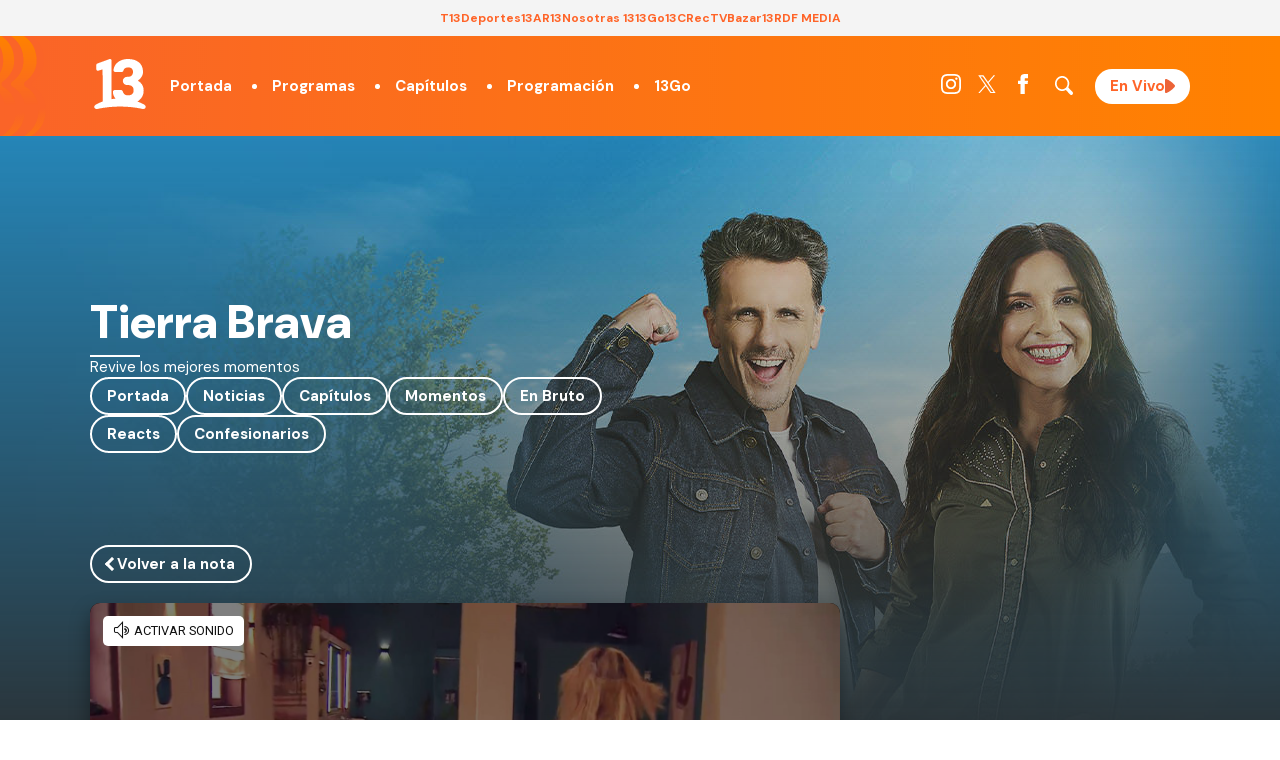

--- FILE ---
content_type: text/html; charset=UTF-8
request_url: https://www.13.cl/programas/tierra-brava/noticias/guaren-boicotea-la-casa-y-tiene-un-nuevo-aliado-secreto/video
body_size: 18135
content:
<!DOCTYPE html>
<html lang="es" dir="ltr" prefix="content: http://purl.org/rss/1.0/modules/content/  dc: http://purl.org/dc/terms/  foaf: http://xmlns.com/foaf/0.1/  og: http://ogp.me/ns#  rdfs: http://www.w3.org/2000/01/rdf-schema#  schema: http://schema.org/  sioc: http://rdfs.org/sioc/ns#  sioct: http://rdfs.org/sioc/types#  skos: http://www.w3.org/2004/02/skos/core#  xsd: http://www.w3.org/2001/XMLSchema# ">
  <head>
    <title>Guarén boicotea la casa y tiene un nuevo aliado secreto | 13.cl</title>
    
    <script type="application/json" data-drupal-selector="drupal-settings-json">{"path":{"baseUrl":"\/","scriptPath":null,"pathPrefix":"","currentPath":"view_mode_page\/video\/node\/317896","currentPathIsAdmin":false,"isFront":false,"currentLanguage":"es"},"pluralDelimiter":"\u0003","ads13config":{"network_id":"112372207","comscore_c3":"13CL","content_id":"13-node-317896","pageInfo":{"page_type":"node","data":{"nid":"317896","page_content_type":"programas_articulo"}},"content_type":"video"},"ads13key_value":{"sitio":"13.cl"},"ads13version":"1","ads13debug":false,"user":{"uid":0,"permissionsHash":"337301d1662e5e9c22be0e7c7cef6c05112f4ec1fa121caceeb9a342c512fa3d"}}</script>
<script src="/core/assets/vendor/jquery/jquery.min.js?v=3.6.0"></script>
<script src="/core/misc/drupalSettingsLoader.js?v=9.4.3"></script>
<script src="https://imasdk.googleapis.com/js/sdkloader/gpt_proxy.js"></script>
<script src="/modules/custom/ads13/js/ads13.js?v=2.9" async></script>


    <link rel="icon" href="https://s.13.cl/themes/custom/c13_v1/images/fav13.png" type="image/vnd.microsoft.icon" />

    <meta name="description" content="La Guarén es conocida por ser bromista y alocada. Anoche se encargó de complicar a sus compañeros de encierro, desordenando la habitación VIP">
    <meta name="viewport" content="width=device-width">
    <link rel="publisher" href="Canal 13">
    <meta name="robots" content="index, follow">
    <meta property="og:title" content="Guarén boicotea la casa y tiene un nuevo aliado secreto">
    <meta property="og:description" content="La Guarén es conocida por ser bromista y alocada. Anoche se encargó de complicar a sus compañeros de encierro, desordenando la habitación VIP">
    <meta property="og:type" content="video">
    <meta property="og:url" content="https://www.13.cl/programas/tierra-brava/noticias/guaren-boicotea-la-casa-y-tiene-un-nuevo-aliado-secreto/video">
    <meta property="og:image" content="https://s.13.cl/sites/default/files/styles/manualcrop_1600x800/public/programas/articulos/field-imagen/2024-02/TierraBrava92_12.jpg?h=da305343&amp;itok=-VReWBdy">
    <meta property="og:site_name" content="Canal 13">
    <meta property="fb:app_id" content="164212590304407">
    <meta property="og:locale" content="es_LA">
    <meta name="twitter:card" content="summary_large_image">
    <meta name="twitter:title" content="Guarén boicotea la casa y tiene un nuevo aliado secreto">
    <meta name="twitter:image" content="https://s.13.cl/sites/default/files/styles/manualcrop_1600x800/public/programas/articulos/field-imagen/2024-02/TierraBrava92_12.jpg?h=da305343&amp;itok=-VReWBdy">
    <meta name="twitter:site" content="@canal13">
    <meta name="twitter:creator" content="@canal13">
    <meta name="twitter:domain" content="13.cl">
    <meta name="twitter:url" content="https://www.13.cl/programas/tierra-brava/noticias/guaren-boicotea-la-casa-y-tiene-un-nuevo-aliado-secreto/video">
    <meta name="twitter:description" content="La Guarén es conocida por ser bromista y alocada. Anoche se encargó de complicar a sus compañeros de encierro, desordenando la habitación VIP">
    <meta name="content-type" content="">
    <meta name="content-category" content="">
    <meta name="content-date"  content="">
    <meta property="fb:pages" content="292534509886" />
    <meta property="fb:admins" content="1137406412"/>

    
    <meta name="robots" content="max-image-preview:large">

    <link rel="canonical" href="https://www.13.cl/programas/tierra-brava/noticias/guaren-boicotea-la-casa-y-tiene-un-nuevo-aliado-secreto/video" />
          <meta name="cXenseParse:pageclass" content="article">
      <meta name="cXenseParse:recs:articleid" content="317896">
      <meta name="cXenseParse:recs:publishtime" content="2024-02-12T10:16:26-03:00">
      <meta name="cXenseParse:recs:seccion" content="tierra-brava">
      <meta name="cXenseParse:seccion" content="tierra-brava">
      <meta name="cXenseParse:recs:subseccion" content="noticias">
      <meta name="cXenseParse:subseccion" content="noticias">
      <meta name="cXenseParse:recs:contentType" content="video">
      <meta name="cXenseParse:contentType" content="video">
      <meta name="cXenseParse:recs:videoId" content="/vod/yhoGT99d0zs">
      <meta name="cXenseParse:videoId" content="/vod/yhoGT99d0zs">

      


    <!-- Google Tag Manager -->
    <script>
      (function(w,d,s,l,i){w[l]=w[l]||[];w[l].push({'gtm.start':
      new Date().getTime(),event:'gtm.js'});var f=d.getElementsByTagName(s)[0],
      j=d.createElement(s),dl=l!='dataLayer'?'&l='+l:'';j.async=true;j.src=
      'https://www.googletagmanager.com/gtm.js?id='+i+dl;f.parentNode.insertBefore(j,f);
      })(window,document,'script','dataLayer','GTM-PWDCHHK');
    </script>
    <!-- End Google Tag Manager -->


    <!-- Google tag (gtag.js) // 13.cl - GA4 -->
    <script async src="https://www.googletagmanager.com/gtag/js?id=G-D21QQEVXLM"></script>
    <script>
      window.dataLayer = window.dataLayer || [];
      function gtag(){dataLayer.push(arguments);}
      gtag('js', new Date());

      gtag('config', 'G-D21QQEVXLM');
    </script>


    <!-- Begin Chartbeat Tag -->
    <script type='text/javascript'>
      (function() {
      /** CONFIGURATION START **/
      var _sf_async_config = window._sf_async_config = (window._sf_async_config || {});
      _sf_async_config.uid = 55317;
      _sf_async_config.domain = '13.cl';
      _sf_async_config.useCanonical = true;
      _sf_async_config.useCanonicalDomain = true;
      _sf_async_config.sections = 'Portal';
      _sf_async_config.authors = 'Federico Sepulveda';
      /** CONFIGURATION END **/
      function loadChartbeat() {
      var e = document.createElement('script');
      var n = document.getElementsByTagName('script')[0];
      e.type = 'text/javascript';
      e.async = true;
      e.src = '//static.chartbeat.com/js/chartbeat.js';
      n.parentNode.insertBefore(e, n);
      }
      loadChartbeat();
      })();
    </script>
    <!-- End Chartbeat Tag -->


    <link rel="dns-prefetch preconnect" href="https://sb.scorecardresearch.com/" />
    <link rel="dns-prefetch preconnect" href="https://www.google-analytics.com/" />
    <link rel="dns-prefetch preconnect" href="https://stats.g.doubleclick.net/" />
    <link rel="dns-prefetch preconnect" href="https://www.googletagservices.com/" />
    <link rel="dns-prefetch preconnect" href="https://fonts.gstatic.com" />


  <!-- Cxense script begin -->
    <script type="text/javascript">
    var cX = cX || {}; cX.callQueue = cX.callQueue || [];
    cX.callQueue.push(['setSiteId', '1132882043386718452']);
    cX.callQueue.push(['cint', '200']);
	  cX.callQueue.push(['setEventAttributes', { origin: 'c13-vod', persistedQueryId: 'eceb023010d00bfe463dc41d9953a708c4d3fcb6' }]);
    
    cX.callQueue.push(['invoke', function() {
		var cookieLoginData = JSON.parse(cX.getCookie("loginData"));
		if(cookieLoginData !== null){
			if(cookieLoginData.hasOwnProperty('uuid')){
				cX.addExternalId({'id': cookieLoginData.uuid, 'type': 'c13'});
			}
		}
    }]);	
	
    cX.callQueue.push(['sendPageViewEvent']);
    </script>
    <script type="text/javascript">
    (function(d,s,e,t){e=d.createElement(s);e.type='text/java'+s;e.async='async';
    e.src='http'+('https:'===location.protocol?'s://s':'://')+'cdn.cxense.com/cx.js';
    t=d.getElementsByTagName(s)[0];t.parentNode.insertBefore(e,t);})(document,'script');
    </script>

  <!-- Cxense script end -->


  <!-- Begin comScore Tag -->
    <script>
      var _comscore = _comscore || [];
      _comscore.push({
        c1: "2", c2: "6906499",
        options: {
          enableFirstPartyCookie: true,
          bypassUserConsentRequirementFor1PCookie: true
        }
      });
      (function() {
        var s = document.createElement("script"), el = document.getElementsByTagName("script")[0]; s.async = true;
        s.src = "https://sb.scorecardresearch.com/cs/6906499/beacon.js";
        el.parentNode.insertBefore(s, el);
      })();
    </script>
    <noscript>
      <img src="https://sb.scorecardresearch.com/p?c1=2&c2=6906499&cv=4.4.0&cj=1">
    </noscript>
  <!-- End comScore Tag -->


    
    <!-- Google tag (gtag.js) -->
      <!-- RED13 -->
      <script async src="https://www.googletagmanager.com/gtag/js?id=G-2GSF5R83MB"></script>
      <script>
        window.dataLayer = window.dataLayer || [];
        function gtag(){dataLayer.push(arguments);}
        gtag('js', new Date());

        gtag('config', 'G-2GSF5R83MB');
      </script>

      
    <link rel="stylesheet" href="https://resources.13.cl/default/css/panels.css"/>
    <!--<link rel="stylesheet" href="https://s.13.cl/themes/custom/c13_v1/css/13.css?v=11"  media="all"/>-->
    <link rel="stylesheet" href="/themes/custom/c13_v1/css/13_2025.css?v=18"  media="all"/>

  </head>
  <body data-nid="317896">
  <!-- Google Tag Manager (noscript) -->
  <noscript><iframe src="https://www.googletagmanager.com/ns.html?id=GTM-KD5M9S2"
  height="0" width="0" style="display:none;visibility:hidden"></iframe></noscript>
  <!-- End Google Tag Manager (noscript) -->

    
        

  
  
    
        <div class="ads13" data-name="ITT" data-is-full-name="0" data-width="800" data-height="600" data-device="desktop" data-iterable="0" data-is-companion="0" data-collapse="1"></div>
  
  
  
    
        <div class="ads13" data-name="footer" data-is-full-name="0" data-width="970, 728,1" data-height="90,1" data-device="desktop" data-iterable="0" data-is-companion="0" data-collapse="0"></div>
  
  
  <section class="banner banner-top">
      <center>
        
  
    
        <div class="ads13" data-name="leaderboard" data-is-full-name="0" data-width="728,970" data-height="50,100,250,90" data-device="desktop" data-iterable="1" data-is-companion="0" data-collapse="0"></div>
  
      </center>
  </section>

  <div id="ittmobile">
    <div class="ittmobile-content">
        <div class="ittmobile-cerrar">
            <img class="logo" src="https://www-storage.13.cl/default/logos/logos-13.svg" alt="">
            <div class="cerrar" onclick="javascript:ads13PrestitialTrigger(0);">
                <div>Saltar Aviso</div>
                <img class="icono-cerrar" src="https://www.13.cl/internet/plantillasDFP/images/btn_cerrar_2019.png" alt="">
            </div>
        </div>
        <div class="ittmobile-imagen">
          
  
    
        <div class="ads13" data-name="ITT" data-is-full-name="0" data-width="320" data-height="480" data-device="mobile" data-iterable="0" data-is-companion="0" data-collapse="0"></div>
  
        </div>
    </div>
  </div>

<main class=" articulo-detalle seccion-programa seccion-programa-oscuro programas-header-big">
    
            <div>                          <div class="menu-red13 solo-desktop">
                                       <ul role="menu" class="top-menu" data-hit-categoria="Header Corporativo - Menú Superior">
                                                    <li><a data-hit-etiqueta="Item 1" href="https://www.t13.cl" title="Tele13" target="_blank" data-hit-accion="T13">T13</a></li>
                                                    <li><a data-hit-etiqueta="Item 2" href="https://www.deportes13.cl" title="Deportes 13" target="_blank" data-hit-accion="Deportes13">Deportes13</a></li>
                                                    <li><a data-hit-etiqueta="Item 3" href="https://www.13.cl/ar13" title="AR13" target="_blank" data-hit-accion="AR13">AR13</a></li>
                                                    <li><a data-hit-etiqueta="Item 4" href="https://www.13.cl/nosotras13" title="Nosotras13" target="_blank" data-hit-accion="Nosotras 13">Nosotras 13</a></li>
                                                
                                                    <li><a data-hit-etiqueta="Item 6" href="https://www.13go.cl/" title="13Go" data-hit-accion="13Go">13Go</a></li>
                                                    <li><a data-hit-etiqueta="Item 7" href="https://www.13.cl/c" title="13C" target="_blank" data-hit-accion="13C">13C</a></li>
                                                     <li><a data-hit-etiqueta="Item 8" href="https://www.13.cl/rec" title="RecTV" target="_blank" data-hit-accion="RecTV">RecTV</a></li>
                                                    <li><a data-hit-etiqueta="Item 10" href="https://bazar13.cl/" title="Bazar13" target="_blank" data-hit-accion="Bazar13">Bazar13</a></li>
                                                    <li class="submenu">
                                                            <div title="RDF MEDIA">RDF MEDIA</div>
                                                            <ul class="modal">
                                                                      <li> <a href="https://13cradio.cl/" title="13c Radio" target="_blank" data-hit-accion="13c Radio">Radio 13C</a></li>
                                                                      <li> <a href="https://playfm.cl/" title="Play FM" target="_blank" data-hit-accion="Play FM">Play FM</a></li>
                                                                      <li> <a href="https://sonarfm.cl/" title="Sonar FM" target="_blank" data-hit-accion="Sonar FM">Sonar FM</a></li>
                                                                      <li> <a href="https://www.tele13radio.cl" title="Tele13 Radio" target="_blank" data-hit-accion="Tele13 Radio">Tele13 Radio</a></li>
                                                                      <li> <a href="https://www.emisorpodcasting.com/" title="Emisor Podcasting" target="_blank" data-hit-accion="Emisor Podcasting">Emisor Podcasting</a></li>
                                                            </ul>
                                                    </li>
                                       </ul>
                        </div>

<header class="header-principal oscuro">
            <div class="row">
                        <div id="logo">
                                    <a href="https://www.13.cl"><img src="https://www-storage.13.cl/default/logos/logos-13.svg" alt="Canal 13" height="35" width="75"></a>
                        </div>
                        <nav>
                                    <div id="menu-mobile">
                                                <div></div>
                                                <div></div>
                                                <div></div>
                                    </div>
                                    <div class="menu-principal">
                                    <ul>
                                                <li><a href="/">Portada</a></li>
                                                <li><a href="/programas">Programas</a></li>
                                                <li><a href="/capitulos">Capítulos</a></li>
                                                <li><a href="/programacion">Programación</a></li>
                                                <li><a href="https://www.13go.cl">13Go</a></li>
                                    </ul>
                        </div>
      <ul class="menu-redes">
          <li><a href="https://www.instagram.com/canal13cl" target="_blank" rel="noopener" title="Instagram"><img width="20" height="20" alt="Instagram" src="https://www-storage.13.cl/default/logos/logos-instagram.svg"></a></li>
          <li><a href="https://x.com/canal13" target="_blank" rel="noopener" title="Twitter"><img width="20" height="20" alt="Twitter" class=" lazyloaded" src="https://www-storage.13.cl/default/logos/logos-twitter.svg?v2"></a></li>
          <li><a href="https://www.facebook.com/el13CL" target="_blank" rel="noopener" title="Facebook"><img width="20" height="20" alt="Facebook" src="https://www-storage.13.cl/default/logos/logos-facebook.svg"></a></li>
<li><div class="menu-redes-buscador"></div></li>
          <li><a href="/en-vivo" rel="noopener" title="13" class="logo logo--13 btn-envivo">En Vivo</a></li>
      </ul>
    </nav>
  </div>
</header>
<section class="header-buscador oscuro oculto">
        <form action="/search" method="GET" class="buscador">
            <fieldset>
                <input type="text" name="q" id="" placeholder="Buscar..." value="">
                    <button type="submit" role="button" class="svg-search"></button>
            </fieldset>
        </form>
</section>


</div>
      

    
  <div class="solo-mobile">
    
  
    
        <div class="ads13" data-name="leaderboard" data-is-full-name="0" data-width="320,320" data-height="50,100" data-device="mobile" data-iterable="1" data-is-companion="0" data-collapse="0"></div>
  
  </div>

  
      
  
    
        
  

  
  

        <style>
.menu-flotante header.header-principal::before {
    background: linear-gradient(to top, rgba(43,43,43,0) 0%, #2686b7 100%);
}
</style><div class="programas-header oscuro" data-lazybg="https://s.13.cl/sites/default/files/programas/configuracion/field-imagen/bg_327.jpg|2686b7">
	<div class="row">
		<div class="label-titulos-big">Tierra Brava</div>
		<div class="horario">Revive los mejores momentos</div>
		<div class="menu"><a href="/programas/tierra-brava">Portada</a><a href="/programas/tierra-brava/noticias">Noticias</a><a href="/programas/tierra-brava/capitulos">Capítulos</a><a href="/programas/tierra-brava/momentos">Momentos</a><a href="/programas/tierra-brava/en-bruto">En Bruto</a><a href="/programas/tierra-brava/reacts">Reacts</a><a href="/programas/tierra-brava/confesionarios">Confesionarios</a></div>
	</div>
</div>
        

  
  

  

  
  
    
        
<style>
    /* Articulo */
    .articulo-detalle [class*="comp-"]:first-child {padding: 40px 0 50px 0;}
    .articulo-detalle .comp-desktop-grilla-5 .header {justify-content: center;}
    .articulo-detalle{position:relative;}
    .articulo-detalle-content.row {display: grid;grid-template-columns: auto 300px;grid-gap: 50px;padding: 50px var(--padding-viewport);position:relative;z-index: 2;}
    .articulo-detalle-content img {max-width: 100%;}
    .articulo-detalle-content h1 {font-size: 2em;font-weight: bold; margin: 0 0 20px 0;}
    .articulo-detalle-content article > .epigrafe {font-family: var(--tipografia-titulos);font-weight: bold;line-height: 0.5em;text-transform: uppercase;padding: 10px 0;width: max-content;color: var(--color-2);}
    .articulo-detalle-content .media {margin: 0;padding: 0;width: 100%;height: 0;padding-top: 56%;overflow: hidden;position: relative;border-radius: 10px;background:black;}
    .articulo-detalle-content .media img {position: absolute;top: 0;left: 0;width: 100%;height: 100%;object-fit: cover;min-width: 100%;min-height: 100%;}
    .articulo-detalle-content .media iframe {position: absolute;top: 0;left: 0;width: 100%;height: 100%;}
    .articulo-detalle-content iframe {max-width:100%;}
    .articulo-detalle-content article .pub { width: 100%; text-align: center; padding: 20px 0 35px 0; }
    .articulo-detalle-content .cuerpo {position: relative;line-height: 1.5em;font-size: 1.1em;display: grid;grid-template-columns: auto 1fr;grid-gap: 30px;font-weight: 300;padding-top:40px;}
    .articulo-detalle-content .cuerpo-content img {max-width: 100%;width: 100%;height: auto;}
    .articulo-detalle-content .meta {display: flex;justify-content: space-between;padding: 10px 0;}
    .articulo-detalle-content .bajada {font-size: 1.2em;line-height: 1.4em;font-weight: bold;border-bottom: 1px solid #cccccc;padding-bottom: 20px;margin:0;}
    .articulo-detalle-content .cuerpo-share {position: sticky;left: 0;top: 70px;display: flex;flex-direction: column;grid-gap: 15px;font-size: 15px;height: max-content;}
    .articulo-detalle-content .cuerpo-share a {background: var(--color-1);width: 40px;height: 40px;display: flex;align-items: center;justify-content: center;border-radius: 50%;margin: 0 auto;}
    .articulo-detalle-content .cuerpo-share a img {filter: brightness(0) invert(1);max-height: 20px;}
    .articulo-detalle-content .cuerpo-content p a,
    .articulo-detalle-content .cuerpo-content p a strong {text-decoration: underline;color: var(--color-2);}
    .articulo-detalle-content .cuerpo-content h2 {margin-top: 50px;}
    .articulo-detalle-content .cuerpo-content h2::after {content: "";display: block;width: 85px;height: 3px;background: var(--color-2);margin-top: 10px;}
    .articulo-detalle-content .cuerpo-content > blockquote {font-family: Georgia;font-style: italic;background: rgb(0 0 0 / 3%);margin: 0;padding: 40px;font-size: 1.1em;line-height: 1.4em;margin: 30px 0;position: relative;}
    .articulo-detalle-content .cuerpo-content > blockquote::before {content: '“';position: absolute;top: 0px;font-size: 77px;line-height: initial;font-style: initial;left: 10px;opacity: .2;}
    .articulo-detalle-content a.banner-google-news img {height: 25px;margin: 0;}
    
        /* Version Sin Publicidad */
        .articulo-detalle--no-ads .articulo-detalle-content {grid-template-columns: 100%;max-width: 950px;width: 100%;box-sizing: border-box;}
        .articulo-detalle--no-ads .articulo-detalle-content h1{text-align: center;}
        .articulo-detalle--no-ads .articulo-detalle-content article > .epigrafe{margin:auto;}
        .articulo-detalle--no-ads .articulo-detalle-content .cuerpo{margin-top: 30px;}

        /* Version Video */
        .articulo-detalle--video {background: #0b1f30;color: white;}
        .articulo-detalle--video strong {color: white;}

        /* MOBILE */
        @media (max-width: 759px){
            .articulo-detalle-content {grid-template-columns: 100%;}
            .articulo-detalle-content .cuerpo {grid-template-columns: 100%;}
            .articulo-detalle-content .cuerpo-share {flex-direction: initial;grid-gap: 9px;position: initial;top: inherit;left: initial;align-items: center;justify-content: center;}
            .articulo-detalle-content .cuerpo-share a {margin: 0;}
            .articulo-detalle-content h1 {font-size: 1.5em;}
            .articulo-detalle-content .bajada {font-size: 1.1em;line-height: 1.3em;}
            .articulo-detalle-content .cuerpo-content p {text-align: justify;}
            .seccion-categoria-default [class*="comp-"].oscuro h1 {font-size: 1.7em;}
            .seccion-categoria-default [class*="comp-"].oscuro .bienvenida {padding: 45px 0;}
            .articulo-detalle-content {padding: 20px var(--padding-viewport);grid-gap: 30px;}
        }
</style>


    <script type="application/ld+json">
        {
        "@context": "https://schema.org",
        "@type": "VideoObject",
        "name": "Guarén boicotea la casa y tiene un nuevo aliado secreto",
        "description": "Guarén se ha hecho una fama por ser bromista. Ya se había metido en problemas en el pasado por desordenar mientras Botota Fox limpiaba. Anoche nuevamente boicoteó a sus rivales, causando conflictos en la casa.",
        "thumbnailUrl": [
            "https://s.13.cl/sites/default/files/styles/manualcrop_1600x800/public/programas/articulos/field-imagen/2024-02/TierraBrava92_12.jpg?h=da305343&amp;itok=-VReWBdy"
        ],
        "uploadDate": "2024-02-12T10:16:26-03:00",
        "contentUrl": "https://rudo.video/vod/yhoGT99d0zs",
        "duration": "T2M29S"
        }
    </script>

<div class="row articulo-detalle-content">
  <article>
    <a href="https://www.13.cl/programas/tierra-brava/noticias/guaren-boicotea-la-casa-y-tiene-un-nuevo-aliado-secreto" class="btn-conborde">Volver a la nota</a>
    <figure class="media">
        
        
                                            <div class='player_rudo13_vod' data-adunit-mobile='Mobile' data-adunit-desktop='Desktop' data-url-video='https://rudo.video/vod/yhoGT99d0zs' data-url-imagen='https://s.13.cl/sites/default/files/styles/manualcrop_1600x800/public/programas/articulos/field-imagen/2024-02/TierraBrava92_12.jpg?h=da305343&amp;itok=-VReWBdy' data-duracion='00:02:29' data-comscore-c3='' data-autostart='1' data-volume='0' data-lazy='false' data-id='player_vod' data-clases='' data-width='640' data-height='360' data-allow='autoplay; fullscreen; encrypted-media' data-frameborder='0' data-allowfullscreen='0' data-allowscriptaccess='always' data-scrolling='no'></div>
            


            </figure>
    <h1>Guarén boicotea la casa y tiene un nuevo aliado secreto</h1>

      <div class="cuerpo">
          <div class="cuerpo-share">
              Compartir
              <a target="_blank" href="https://www.facebook.com/sharer/sharer.php?u=https://www.13.cl/programas/tierra-brava/noticias/guaren-boicotea-la-casa-y-tiene-un-nuevo-aliado-secreto"><img src="https://www-storage.13.cl/default/logos/logos-facebook.svg" alt="Facebook" width="20" height="20"/></a>
              <a target="_blank" href="https://twitter.com/intent/tweet?text=Guarén boicotea la casa y tiene un nuevo aliado secreto https://www.13.cl/programas/tierra-brava/noticias/guaren-boicotea-la-casa-y-tiene-un-nuevo-aliado-secreto"><img src="https://www-storage.13.cl/default/logos/logos-twitter.svg?v2" alt="Twitter" width="20" height="20"/></a>
              <a target="_blank" href="https://api.whatsapp.com/send?phone=&text=Guarén boicotea la casa y tiene un nuevo aliado secreto https://www.13.cl/programas/tierra-brava/noticias/guaren-boicotea-la-casa-y-tiene-un-nuevo-aliado-secreto"><img src="https://www-storage.13.cl/default/logos/logos-whatsapp.svg" alt="Whatsapp" width="20" height="20"/></a>
          </div>
          <div class="cuerpo-content">
              <p class="bajada">Guarén se ha hecho una fama por ser bromista. Ya se había metido en problemas en el pasado por desordenar mientras Botota Fox limpiaba. Anoche nuevamente boicoteó a sus rivales, causando conflictos en la casa.</p>
              
                              <div class="pub solo-mobile">
                    
  
    
        <div class="ads13" data-name="mediumrectangle" data-is-full-name="0" data-width="200, 250, 300" data-height="50, 100, 200, 250" data-device="mobile" data-iterable="1" data-is-companion="0" data-collapse="1"></div>
  
                </div>
                            <p>La alocada personalidad de Guarén es conocida por los participantes y seguidores de Tierra Brava. La artista e influencer es famosa por su estilo despreocupado y <a href="https://www.13.cl/programas/tierra-brava/momentos/no-le-digan-nadie-la-acida-broma-de-guaren-su-amiga-dani-castro">bromista</a>. Anoche se vio cómo nuevamente dejó su huella en la casa y dejó complicada a Botota Fox.</p><div><div class="ad"><center>
  
    
        <div class="ads13" data-name="ads13_vimofy" data-is-full-name="0" data-width="1" data-height="1" data-device="desktop,mobile" data-iterable="0" data-is-companion="0" data-collapse="1"></div>
  </center></div></div>

<p>En un arranque de sed de venganza se tomó un tiempo para hacer un desmadre en la habitación VIP. Ella había sido nominada recientemente, mientras los "Espartanos" disfrutaban de los beneficios y privilegios de las instalaciones.</p>

<h2>La feroz broma de La Guarén</h2>

<p>Al ser descubierto el despelote Botota rugió en indignación. "¿Quién hizo eso?". Chama, por otra parte, informó con indignación que había encontrado la cobija de su cama en el suelo. La frustración y la rabia estaban a flor de piel.</p><div><div class="solo-mobile ad"><center>
  
    
        <div class="ads13" data-name="leaderboard" data-is-full-name="0" data-width="320,320" data-height="50,100" data-device="mobile" data-iterable="1" data-is-companion="0" data-collapse="0"></div>
  </center></div></div>

<p><figure class="figure-img"><img alt="Guarén es acusada de desordenar la casa" data-entity-type="file" data-entity-uuid="ae389765-1000-45d3-9626-cb991982eb47" data-lazy="https://s.13.cl/sites/default/files/styles/large_body/public/inline-images/2024-02/TierraBrava92_14_0.jpg.jpeg?itok=zHQbpj9L" /><figcaption>Guarén es acusada de desordenar la casa</figcaption></figure></p>

<p>La transformista empezó a comentar que "Yo me imagino que a esta altura del reality alguien tan imbécil esté haciendo esto. Quieren que uno se ría, que uno pelee. La persona que lo hizo es un imbécil", mientras Guarén se sentía aludida.</p>

<p>"Lo peor es que crees que soy yo esta vez" se defendió la rubia influencer. Ante eso, Botota respondió que "no creo que tú seas tan estúpida para hacer este tipo de cosas", al instante que le mostraba a Jhonatan el estado de su habitación.</p><div><div class="ad"><center>
  
    
        <div class="ads13" data-name="mediumrectangle_parrafo" data-is-full-name="0" data-width="300" data-height="250" data-device="desktop,mobile" data-iterable="1" data-is-companion="0" data-collapse="0"></div>
  </center></div></div>

<p>Guarén, quizás con remordimiento, anunció "Tanto que me acusan a mí, si quieren les puedo limpiar yo la hue... Pero les juro que esta vez no fui yo". Sí había sido ella.</p>

<p>Mientras la transformista y Chama limpiaban su espacio, Guarén se peinaba mirándose al espejo. En tanto Botota, convencida de que Miguelito sabe quién fue, se vengó revisando su baúl y sacándole sus cosas. Posteriormente, el comediante se quejó de que en su baúl faltaban cosas.</p>

<p>Por su parte, la artista plástica seguía defendiéndose de las  supuestas acusaciones de haber dejado la mugre esparcida: "me están echando la culpa de que yo les ensucié la cuestión VIP" a lo que su amiga Daniela Castro le preguntó si honestamente no había sido ella. Guarén lo negó todo.</p>

<p><figure class="figure-img"><img alt="Fabio Agostini y Guarén hacen una alianza para bromear" data-entity-type="file" data-entity-uuid="882f5c44-008f-4a71-b31e-84cf8b698e92" data-lazy="https://s.13.cl/sites/default/files/styles/large_body/public/inline-images/2024-02/TierraBrava92_15.jpg.jpeg?itok=FxiokyFa" /><figcaption>Fabio Agostini y Guarén hacen una alianza para bromear</figcaption></figure></p>

<p>Un rato después, Fabio dedujo que ella fue la culpable y la felicitó por eso. Guarén le confesó al español que ni siquiera a Nico le dijo la verdad, para que no se sepa. </p>

<p>El Musculoso Canario disfrutó de la opción y confirmó que se plegará a las bromas de la santiaguina: "Me sumo. Me sumo a la causa".</p>


              <a href="https://news.google.com/publications/CAAiEOtFfes0CKsqNDz3C0zB3fIqFAgKIhDrRX3rNAirKjQ89wtMwd3y?ceid=CL:es-419&oc=3" target="_blank" class="banner-google-news"> Síguenos en <div><img src="https://www-storage.13.cl/default/logos/logos-googlenews.svg" alt="Google News"></div></a>

                                <div class="articulo-categorias">
                        <div class="label">Temas relacionados</div>
                        <ul>
                                                                                            <li><a href="/temas/la-guaren">La Guarén</a></li>
                                                                                            <li><a href="/temas/botota-fox">Botota Fox</a></li>
                                                                                            <li><a href="/temas/fabio-agostini">Fabio Agostini</a></li>
                                                                                            <li><a href="/temas/chama">Chama</a></li>
                                                    </ul>
                    </div>
                      </div>
      </div>
  </article>
            <aside>
            <div class="pub sticky">
                <center>
                    
  
    
        <div class="ads13" data-name="halfpage" data-is-full-name="0" data-width="120, 125, 160, 250, 300" data-height="100, 125, 250, 300, 600" data-device="desktop,mobile" data-iterable="1" data-is-companion="0" data-collapse="0"></div>
  
                </center>
            </div>
        </aside>
    </div>
  
  
    
          <div class="comp-desktop-grilla-4 comp-mobile-grilla-1 row-content">

  

        <div class="header row">
     <h2 class="label">Lo Último</h2>
</div>
  
  

        <div class="content">
          <div class="views-field views-field-view-node"><span class="field-content"><a href="/ar13/musica/nostalgia-pop-victoria-beckham-se-reune-con-las-spice-girls-en-medio-de-polemica" class="card">
	<figure class="imagen">
              
		<img data-lazy="https://s.13.cl/sites/default/files/styles/manualcrop_850x475/public/ar13/field-imagen/2026-01/spice%20girls.jpeg?itok=p8cxfhar" alt="Nostalgia pop: Victoria Beckham se reúne con las Spice Girls en medio de polémica familiar con su hijo">
		
	</figure>
	<div class="data">
		<div class="epigrafe"></div>
		<div class="titulo">Nostalgia pop: Victoria Beckham se reúne con las Spice Girls en medio de polémica familiar con su hijo</div>
	</div>
</a></span></div>  <div class="views-field views-field-view-node"><span class="field-content"><a href="/ar13/redes-sociales/camila-recabarren-mostro-importante-logro-de-su-hija-isabella-la-nina-saco" class="card">
	<figure class="imagen">
              
		<img data-lazy="https://s.13.cl/sites/default/files/styles/manualcrop_850x475/public/ar13/field-imagen/2026-01/0100.jpg.jpeg?h=31857ea2&amp;itok=sENn9xtK" alt="Camila Recabarren mostró importante logro de su hija Isabella: la niña sacó aplausos con su talento">
		
	</figure>
	<div class="data">
		<div class="epigrafe"></div>
		<div class="titulo">Camila Recabarren mostró importante logro de su hija Isabella: la niña sacó aplausos con su talento</div>
	</div>
</a></span></div>  <div class="views-field views-field-view-node"><span class="field-content"><a href="/ar13/noticias/daniela-aranguiz-sorprende-al-revelar-que-nacio-con-un-don-especial-viene-de-familia" class="card">
	<figure class="imagen">
              
		<img data-lazy="https://s.13.cl/sites/default/files/styles/manualcrop_850x475/public/ar13/field-imagen/2026-01/Daniela%20Ar%C3%A1nguiz%20%282%29.jpg.jpeg?itok=jW0SOsRx" alt="Daniela Aránguiz sorprende al revelar que nació con un don especial: &quot;Viene de familia...&quot;">
		
	</figure>
	<div class="data">
		<div class="epigrafe"></div>
		<div class="titulo">Daniela Aránguiz sorprende al revelar que nació con un don especial: &quot;Viene de familia...&quot;</div>
	</div>
</a></span></div>  <div class="views-field views-field-view-node"><span class="field-content"><a href="/ar13/noticias/daniela-aranguiz-sorprende-al-revelar-que-nacio-con-un-don-especial" class="card">
	<figure class="imagen">
              
		<img data-lazy="https://s.13.cl/sites/default/files/styles/manualcrop_850x475/public/ar13/field-imagen/2026-01/Daniela%20Ar%C3%A1nguiz%20%282%29.jpg.jpeg?itok=jW0SOsRx" alt="Daniela Aránguiz sorprende al revelar que nació con un don especial">
		
	</figure>
	<div class="data">
		<div class="epigrafe"></div>
		<div class="titulo">Daniela Aránguiz sorprende al revelar que nació con un don especial</div>
	</div>
</a></span></div>
          </div>
        

  
  

  
  </div>

  
  
    
          <div class="comp-desktop-grilla-10 comp-mobile-grilla-5 cintaprogramas row-content">

  

        <div class="header row">
     <h2 class="label">Programas</h2>
     <a class="btn-vermas" href="https://www.13.cl/programas">Ver más</a>
</div>
  
  

        <div class="content">
          <a href="https://www.13.cl/programas/mundos-opuestos" class="card" alt="Mundos Opuestos">
    <figure class="imagen">
<div class="trece-go"></div>
        <img alt="Mundos Opuestos" data-lazy="https://s.13.cl/sites/default/files/styles/large/public/programas/configuracion/field-imagen-vertical/720x1000_44.jpg?itok=IeiecMe0">
    </figure>
</a>  <a href="https://www.13.cl/programas/hay-que-decirlo" class="card" alt="Hay que Decirlo">
    <figure class="imagen">
<div class="trece-go"></div>
        <img alt="Hay que Decirlo" data-lazy="https://s.13.cl/sites/default/files/styles/large/public/programas/configuracion/field-imagen-vertical/720x1000%20%287%29.jpg?itok=cs9qg6ij">
    </figure>
</a>  <a href="https://www.13.cl/programas/vecinos-al-limite" class="card" alt="Vecinos al Límite">
    <figure class="imagen">
<div class="trece-go"></div>
        <img alt="Vecinos al Límite" data-lazy="https://s.13.cl/sites/default/files/styles/large/public/programas/configuracion/field-imagen-vertical/720x1000%20%2836%29.jpg?itok=s7anL8Y2">
    </figure>
</a>  <a href="https://www.13.cl/programas/tu-dia" class="card" alt="Tu Día">
    <figure class="imagen">

        <img alt="Tu Día" data-lazy="https://s.13.cl/sites/default/files/styles/large/public/programas/configuracion/field-imagen-vertical/tu-dia.jpg?itok=bIErBve3">
    </figure>
</a>  <a href="https://www.13.cl/programas/la-tarde-es-nuestra" class="card" alt="La Tarde es Nuestra">
    <figure class="imagen">
<div class="trece-go"></div>
        <img alt="La Tarde es Nuestra" data-lazy="https://s.13.cl/sites/default/files/styles/large/public/programas/configuracion/field-imagen-vertical/720x1000%20%2817%29_0.jpg?itok=QGGm8pIA">
    </figure>
</a>
          </div>
        

  
  

  
  </div>

  
  
    
          <div class="comp-red13 row-content">

  

        <div class="header row">
     <h2 class="label">Red 13</h2>
</div>
  
  

        <div class="content">
          <a href="https://www.t13.cl" class="card oscuro">
    <img data-lazy=" https://s.13.cl/sites/default/files/portal/red13/field-imagen-fondo/t133%2B_0.jpg" alt="Imagen de T13" class="imagen-fondo" />
    <div class="imagen"><img data-lazy="https://s.13.cl/sites/default/files/portal/red13/field-imagen/t13-2025.jpg" alt="Logotipo T13" /></div>
    <div class="titulo">T13</div>
</a>  <a href="https://www.13go.cl/" class="card oscuro">
    <img data-lazy=" https://s.13.cl/sites/default/files/portal/red13/field-imagen-fondo/bg-13go_1.jpg" alt="Imagen de 13Go" class="imagen-fondo" />
    <div class="imagen"><img data-lazy="https://s.13.cl/sites/default/files/portal/red13/field-imagen/13go_1.jpg" alt="Logotipo 13Go" /></div>
    <div class="titulo">13Go</div>
</a>  <a href="https://www.t13.cl/t13plus" class="card oscuro">
    <img data-lazy=" https://s.13.cl/sites/default/files/portal/red13/field-imagen-fondo/t13plus2.png" alt="Imagen de T13+" class="imagen-fondo" />
    <div class="imagen"><img data-lazy="https://s.13.cl/sites/default/files/portal/red13/field-imagen/t13plus.png" alt="Logotipo T13+" /></div>
    <div class="titulo">T13+</div>
</a>  <a href="https://www.deportes13.cl" class="card oscuro">
    <img data-lazy=" https://s.13.cl/sites/default/files/portal/red13/field-imagen-fondo/A_UNO_1697141.jpg" alt="Imagen de Deportes13" class="imagen-fondo" />
    <div class="imagen"><img data-lazy="https://s.13.cl/sites/default/files/portal/red13/field-imagen/perfil-D13.jpg" alt="Logotipo Deportes13" /></div>
    <div class="titulo">Deportes13</div>
</a>  <a href="https://www.13.cl/ar13" class="card oscuro">
    <img data-lazy=" https://s.13.cl/sites/default/files/portal/red13/field-imagen-fondo/AFP__20251121__84P26RV__v2__MidRes__TopshotThailandMissUniversePageant.jpg" alt="Imagen de AR13" class="imagen-fondo" />
    <div class="imagen"><img data-lazy="https://s.13.cl/sites/default/files/portal/red13/field-imagen/ar13.jpg" alt="Logotipo AR13" /></div>
    <div class="titulo">AR13</div>
</a>  <a href="https://www.13.cl/c" class="card oscuro">
    <img data-lazy=" https://s.13.cl/sites/default/files/portal/red13/field-imagen-fondo/bg-13c.jpg" alt="Imagen de 13C" class="imagen-fondo" />
    <div class="imagen"><img data-lazy="https://s.13.cl/sites/default/files/portal/red13/field-imagen/perfil-13C.png" alt="Logotipo 13C" /></div>
    <div class="titulo">13C</div>
</a>  <a href="https://www.13.cl/rec" class="card oscuro">
    <img data-lazy=" https://s.13.cl/sites/default/files/portal/red13/field-imagen-fondo/bg-rectv_0.jpg" alt="Imagen de RecTV" class="imagen-fondo" />
    <div class="imagen"><img data-lazy="https://s.13.cl/sites/default/files/portal/red13/field-imagen/perfil-13REC.png" alt="Logotipo RecTV" /></div>
    <div class="titulo">RecTV</div>
</a>  <a href="https://bazar13.cl/" class="card oscuro">
    <img data-lazy=" https://s.13.cl/sites/default/files/portal/red13/field-imagen-fondo/bazar13fondo.png" alt="Imagen de Bazar13" class="imagen-fondo" />
    <div class="imagen"><img data-lazy="https://s.13.cl/sites/default/files/portal/red13/field-imagen/bazar13_1.jpg" alt="Logotipo Bazar13" /></div>
    <div class="titulo">Bazar13</div>
</a>
          </div>
        

  
  

  
  </div>

  
  
    
        
            <div><script>
// Detalle de articulos
const windowWidth = window.innerWidth || document.documentElement.clientWidth || document.body.clientWidth;
const currentURL = window.location.href;
const pathsToCheck = ['/momentos/', '/resumenes/', '/noticias/', '/capitulos/'];
const urlContainsPath = pathsToCheck.some(path => currentURL.includes(path));
if (windowWidth > 754 && urlContainsPath) {
    setInterval(function(){
        var slotsRefresh = googletag.pubads().getSlots();
        var slots = []; slotsRefresh.forEach(function(element , i){
             if(element.getSlotId().getDomId() == 'halfpage-1'){
                slots.push(element);
            }
             if(element.getSlotId().getDomId() == 'mediumrectangle-1'){
                slots.push(element);
            }
             if(element.getSlotId().getDomId() == 'fullbanner_desktop'){
                slots.push(element);
            }
        });
        if(slots.length > 0){
            googletag.pubads().refresh(slots);
        }
    }, 180000);
}
</script></div>
      
  
  
    
        
  

  
  

        <div class="views-field views-field-nothing"><span class="field-content"><div data-vid="ZJKNfGp-YKI" data-mo-prehome=""></div></span></div>
        

  
  

  

  
  
    
        
            <div>
<script>
if(document.querySelectorAll("[data-vid][data-mo-prehome]").length == 1){
    var vid = document.querySelector("[data-vid][data-mo-prehome]").getAttribute("data-vid");
    var prehome = document.querySelector("[data-vid][data-mo-prehome]").getAttribute("data-mo-prehome");

    if(prehome != ''){

        if(document.querySelectorAll(".ar13-envivo-13go").length == 1){
            
            document.querySelector(".ar13-envivo-13go-header").innerHTML = 'React Mundos Opuestos - En Vivo'; 
            document.querySelector(".ar13-envivo-13go-player").innerHTML = '<iframe width="560" height="315" src="https://www.youtube.com/embed/'+vid+'" title="YouTube video player" frameborder="0" allow="accelerometer; autoplay; clipboard-write; encrypted-media; gyroscope; picture-in-picture; web-share" referrerpolicy="strict-origin-when-cross-origin" allowfullscreen></iframe>';  
        }
        
        if(document.querySelectorAll(".playerflotante-content").length == 1){
            document.querySelector(".playerflotante-titulo div").innerHTML = 'React Mundos Opuestos - En Vivo'; 
            document.querySelector(".playerflotante-content").innerHTML = '<iframe width="560" height="315" src="https://www.youtube.com/embed/'+vid+'" title="YouTube video player" frameborder="0" allow="accelerometer; autoplay; clipboard-write; encrypted-media; gyroscope; picture-in-picture; web-share" referrerpolicy="strict-origin-when-cross-origin" allowfullscreen></iframe>';  
        }

        
    }
}
</script></div>
      
  

  
</main>
        
  
    
        
            <div><style>
#portal-footer {padding: 50px 0;border-top: 2px solid #3C3956;font-weight: 300;font-size: 0.9em;background: #252336;color:white;font-family: Roboto, Arial;}
#portal-footer .row{max-width: 1100px;    margin: auto;    padding: 0 30px;}
#portal-footer .logo-13 img {width: 86px;height: auto;filter: brightness(0) invert(1);}
#portal-footer .row {grid-template-columns: auto auto auto auto auto;display: grid;grid-gap: 30px;}
#portal-footer .cierre {grid-column: 1/-1;text-align: center;}
#portal-footer .iab img {width: 75px;height: auto;margin: 0 0 0 auto;}
#portal-footer .label {font-family: Roboto, Arial;font-size: 1em;text-align:left;}
#portal-footer .label::before {display: none;}
#portal-footer .label::after {content: "";display: block;width: 25px;background: white;margin: 7px 0 0 0;height: 1px;}
#portal-footer .label {display: block;margin-bottom: 20px;font-weight: 600;}
#portal-footer ul {list-style: none;margin: 0;padding: 0;}
#portal-footer a {font-weight: 100;color:white;text-decoration:none;}
#portal-footer li {margin-bottom: 3px;}
#portal-footer .siguenos a {margin-right: 8px;filter: brightness(0) invert(1);}
#portal-footer .secciones .label {color: #0096ff;}
#portal-footer .corporativo .label {color: #ff8c00;}
#portal-footer .siguenos .label {color: #ff4500;}
@media (max-width: 759px) {
    #portal-footer .row {grid-template-columns: 100%;}
    #portal-footer a {font-size: 1.2em;padding: 5px 0;display: block;}
    #portal-footer .siguenos a {display: inline-block;padding: 10px;margin: 0;}
    #portal-footer {text-align: center;}
    #portal-footer .label {text-align: center;}
    #portal-footer .label::after {margin: 7px auto 0;}
}
</style>

<footer id="portal-footer" class="oscuro">
  <div class="row">
    <div class="logo-13"><img alt="El 13"  data-lazy="https://www-storage.13.cl/default/logos/logos-13.svg" width="86" height="70"/></div>
    <div class="secciones">
        <div class="label">El 13</div>
        <ul>
            <li><a href="https://www.13.cl/">Portada</a></li>
            <li><a href="https://www.13.cl/programas">Programas</a></li>
            <li><a href="https://www.13.cl/programacion">Programación</a></li>
            <li><a href="https://www.13.cl/capitulos">Capítulos</a></li>
            <li><a href="https://www.13.cl/concursos">Bases de Concursos</a></li>
            <li><a href="https://www.13go.cl/">13Go</a></li>
        </ul>
    </div>
    <div class="corporativo">
        <div class="label">Corporativo</div>
        <ul>
            <li><a href="https://www.13.cl/corporativo/">Quiénes Somos</a></li>
            <li><a href="https://www.13.cl/comercial">Área Comercial</a></li>
            <li><a href="https://www.13.cl/comercial">Políticas Comerciales</a></li>
           <!-- <li><a href="https://www.13.cl/proveedores">Proveedores</a></li> -->
           <!--  <li><a href="https://canaltrece.trabajando.com/index.cfm">Trabaja con nosotros</a></li>-->
            <li><a href="https://www.13.cl/corporativo/mediciones-de-campo-electromagnetico-de-estaciones-transmisoras">Mediciones de antenas</a></li>
            <li><a href="https://forms.gle/scnKwqC1LREVfwuh7">Denuncias Compliance</a></li>
        </ul>
    </div>
    <div class="siguenos">
        <div class="label">SÍGUENOS</div>
        <a href="https://www.instagram.com/canal13cl" target="_blank" rel="noopener" title="Instagram"><img width="20" height="20" alt="Instagram" src="https://www-storage.13.cl/default/logos/logos-instagram.svg"></a>
        <a href="https://twitter.com/canal13" target="_blank" rel="noopener" title="Twitter"><img width="20" height="20" alt="Twitter" src="https://www-storage.13.cl/default/logos/logos-twitter.svg"></a>
        <a href="https://www.facebook.com/el13CL" target="_blank" rel="noopener" title="Facebook"><img width="20" height="20" alt="Facebook" src="https://www-storage.13.cl/default/logos/logos-facebook.svg"></a>
        <a href="https://youtube.com/@el13chile" target="_blank" rel="noopener" title="Youtube"><img width="20" height="20" alt="Youtube" data-lazy="https://www-storage.13.cl/default/logos/logos-youtube.svg"></a>
    </div>
    <div class="iab"><img data-lazy="https://www-storage.13.cl/default/logos/logos-iab.svg" width="50" height="50" alt="IAB" /></div>
    <div class="logos"></div>
    <div class="cierre">Inés Matte Urrejola 0848, Santiago, Chile - Fono (562) 2 251 4000<br>© Todos los derechos reservados. 13.cl</div>
  </div>
</footer></div>
      
  
  
    
        
            <div><script>
var url = new URL(window.location.href);
if(url.searchParams.get("noads") == '1'){
    var estilos = document.createElement("style");
    estilos.innerHTML = '.ads13{height:0;overflow:hidden;visibility:hidden;}';
    document.body.appendChild(estilos);
}

setTimeout(() => {
if(window.location.pathname != '/festivaldevina/appclaro'){
     ads13Load();
}
     lazyCheck();
     lazyCheckBG();
     lazyScriptCheck();
}, 500);


/* Acciones por seccion */
var mainClasses = document.querySelector("main");

// Buscador de programas
    if(mainClasses.classList.contains('seccion-programas')){
        var x = document.createElement("INPUT");
        x.setAttribute("type", "text");
        x.setAttribute("placeholder", "Buscar...");
        document.querySelector('main.seccion-programas [class*="comp-"] .header').appendChild(x);
        x.addEventListener('input', function() {
            var programas = document.querySelectorAll('main.seccion-programas [class*="comp-"] .card');
            if(this.value != ''){
                programas.forEach(function(e){
                    e.style.display = "none";
                });
                var programasEncontrados = document.querySelectorAll('.seccion-programas .card img[alt*="'+this.value+'" i]');
                programasEncontrados.forEach(function(e){
                    e.parentElement.parentElement.style.display = "initial";
                });
            }else{
                programas.forEach(function(e){
                    e.removeAttribute("style")
                });
            }
            lazyCheck();
        });
    }




/* Lazy */
        var lazyIndex = 0;
        var lazys = document.querySelectorAll('[data-lazy]');
        var lazysbg = document.querySelectorAll('[data-lazybg]');
        lazyCheck();
        window.addEventListener("scroll", function(){
            if(lazys.length > 0){
                lazyCheck();
            }
            if(lazysbg.length > 0){
                lazyCheckBG();
            }
        });
        function lazyCheck(){
            lazys.forEach((element) => {
                var elemBottom = element.getBoundingClientRect().top - window.innerHeight - 50;
                if (elemBottom < 0) {
                    var srcLazy = element.getAttribute("data-lazy");
                    element.setAttribute("src", srcLazy);
                    element.removeAttribute("data-lazy");
                    element.setAttribute("data-lazy-ok","");
                    lazys = document.querySelectorAll('[data-lazy]');
                }
            });
        };

        function lazyCheckBG(){
            lazysbg.forEach((element) => {
                var elemBottom = element.getBoundingClientRect().top - window.innerHeight - 50;
                if (elemBottom < 0) {
                    var srcLazy = element.getAttribute("data-lazybg").split('|');
                    element.setAttribute("style", "background-image:url("+srcLazy[0]+");background-color:#"+srcLazy[1]+";");
                    element.removeAttribute("data-lazybg");
                    element.setAttribute("data-lazy-ok","");
                    lazysbg = document.querySelectorAll('[data-lazybg]');
                }
            });
        };


// Menu de la programacion
if(document.querySelectorAll(".programacion-menu").length > 0){
  const diasSemana = ['Dom','Lun','Mar','Mié','Jue','Vie','Sáb'];
  function formatDate(date) {
    const dayText = diasSemana[date.getDay()];
    const day = String(date.getDate()).padStart(2, '0');
    return '<span>'+dayText+'</span><div>'+day+'</div>';
  }
  const today = new Date();
  var programacionMenuHTML = '';
  for (let i = 0; i < 6; i++) {
      const nextDay = new Date(today);
      nextDay.setDate(today.getDate() + i);
      let programacionMenuActivo = '';
      if(i == 0){
            programacionMenuActivo = 'activo';
      }
      programacionMenuHTML += '<div class="programacion-menu-item '+programacionMenuActivo+'">'+formatDate(nextDay)+'</div>';
  }
  document.querySelector(".programacion-menu").innerHTML = programacionMenuHTML;

const botonesMenu = document.querySelectorAll(".programacion-menu-item");
botonesMenu.forEach((elemento, index) => {
    elemento.addEventListener("click", function(){ 
        document.querySelector(".programacion-menu-item.activo").classList.remove("activo");
        elemento.classList.add("activo");
        window.scrollTo({
              top: window.pageYOffset + document.querySelectorAll(".programacion-dia")[index].getBoundingClientRect().top - 90,
              behavior: "smooth",
        });
    });
});
}


// Buscador en el header
document.querySelector(".menu-redes-buscador").addEventListener('click', function() {
     document.querySelector(".header-buscador").classList.toggle('oculto');
});


// Player flotante
if(document.querySelectorAll(".playerflotante-toggle").length > 0){
    document.querySelector(".playerflotante-toggle").addEventListener("click", function(e){
        document.querySelector(".portal-destacados").classList.toggle("player-ampliado");
        window.scrollTo({
              top: window.pageYOffset + document.querySelector(".portal-destacados").getBoundingClientRect().top - 120,
              behavior: "smooth",
        });
    });
}

// Componente de Notas con Video
var compNotasConVideo = document.querySelectorAll(".comp-notasconvideo");
if(compNotasConVideo.length > 0){
    compNotasConVideo.forEach(function(e,i){
        e.querySelectorAll(".card").forEach(function(card){
              card.addEventListener("click",function () {
                cardIntoPlayer(card, e, 1);
              },false);
        });
        if(i == 0){
            cardIntoPlayer(e.querySelector(".card:first-child"),e,0);
        }
    });
    function cardIntoPlayer(card,padre,autostart){
        let volume = 0;
        //if(autostart == 1){volume = 50;}
        // Inicializamos el player del primer card
        padre.querySelector(".imagen").innerHTML = '<iframe src="https://rudo.video/vod/'+card.getAttribute("data-vid").split("/").pop()+'?autostart='+autostart+'&volume='+volume+'" width="710" height="399" allowscriptaccess="always" allowfullscreen="true" webkitallowfullscreen="true" frameborder="0" scrolling="no" allow="autostart; fullscreen" title="Imperdibles"></iframe>';
    
        // Titulo del primer card
        padre.querySelector(".titulo").innerText = card.querySelector(".titulo").innerText;

        card.classList.add("activo");
    }
}



// Articulos - Player - Recomendados
if(document.querySelectorAll(".articulo-detalle.programas-header-big .articulo-detalle-content .media").length > 0){
let checkCurrent = false;
        let checkEnded = false;
        window.addEventListener('message', function (e) {
            const data = e.data;
            const currentTruncated = Math.trunc(data?.message?.current);
            const eventType = data?.message?.event;
            if(Math.trunc(currentTruncated) == 15 && checkCurrent == false && eventType == 'timeupdate'){
                checkCurrent = true;
                callSuggested();
            }
            if(eventType == 'ended' && checkEnded == false){
                checkEnded = true;
                callEnded();
            }
        });
        const callSuggested = function(){
            console.log("Llama luego de 15 segundos");
    fetch('/export/programas/'+window.location.pathname.split("/")[2]+'/recomendados.json')
        .then(response => response.json())
        .then(data => {
            let recomendadosData = data;
            let recomendadosHTML = '<div class="video-recomendados comp-mobile-grilla-2"><h2 class="label">Videos recomendados</h2><div class="content">';
            for (var i = 0; i < 4; i++) {
                console.log(recomendadosData[i]);
                recomendadosHTML += '<a href="'+recomendadosData[i].path+'" class="card"><figure class="imagen"><img src="'+recomendadosData[i].image+'" alt="'+recomendadosData[i].title+'"></figure><div class="data"><div class="titulo">'+recomendadosData[i].title+'</div></div></a>';
            }
            recomendadosHTML += '</div></div>';
            console.log(recomendadosHTML);
    
            const recomendadosPlayer = document.querySelector(".articulo-detalle.programas-header-big .articulo-detalle-content .media");
            let recomendadosWrapper = document.createElement("div");
            recomendadosWrapper.setAttribute("id","videos-recomendados-wrapper");
            recomendadosWrapper.innerHTML = recomendadosHTML;
    
            recomendadosPlayer.parentNode.insertBefore(recomendadosWrapper, recomendadosPlayer.nextSibling);
            }
        )
        }
        const callEnded = function(){
            console.log("Termino el video");
        }
}

function lazyScriptCheck(){
            var dataLazyScript = document.querySelectorAll("[data-lazy-script]");
            if(dataLazyScript.length > 0){
                dataLazyScript.forEach((element) => {
                    var script = element.getAttribute("data-lazy-script");
                    element.setAttribute("src",script);
                    element.removeAttribute("data-lazy-script");
                });
            }
        }

// Refresh de ads
/*setInterval(function(){
    var slotsRefresh = googletag.pubads().getSlots();
    var slots = []; slotsRefresh.forEach(function(element , i){
      if(element.getSlotId().getDomId() == 'mediumrectangule-1'){
            slots.push(element);
        }
      if(element.getSlotId().getDomId() == 'halfpage-1'){
            slots.push(element);
        }
       if(element.getSlotId().getDomId() == 'leaderboard-1'){
            slots.push(element);
        }
    });
    if(slots.length > 0){
        googletag.pubads().refresh(slots);
    }
}, 90000);*/


// Selecciona el primer elemento con la clase "panamericamosiframe"
const divPanamericanos = document.querySelector('#iframepanamericanos');
// Verifica si el elemento existe
if (divPanamericanos) {
  // Si existe, inserta el código HTML dentro del div
  divPanamericanos.innerHTML = `
    <iframe id="prehomepanamericanos" class="iframeresize" src="https://www-storage.13.cl/c13/prehome/panamericanos2023/index-9.html" width="100%" frameborder="0" allow="autoplay; fullscreen; encrypted-media" allowfullscreen="" allowscriptaccess="always" webkitallowfullscreen="true" scrolling="no" style="overflow: hidden;"></iframe>
  `;
}




/* Iframe Resizer */
var iframeResizes = document.querySelectorAll(".iframeresize");
if (iframeResizes.length > 0) {
    const t = document.createElement("script");
    t.src = "https://www-storage.13.cl/default/recursos/iframeresizer/iframeResizer.min.js";
    t.async = 1;
    t.onload = function () {
        iframeResizes.forEach((iframeResizes) => {
            iFrameResize({ log: !1, checkOrigin: !1 }, "#" + iframeResizes.id);
        });
    },
    document.getElementsByTagName("head")[0].appendChild(t);
}


</script>

<style>
/*[class*="comp-"] {padding: 30px var(--padding-viewport);}*/
.portal-destacados {padding:0;}
.menu-red13 ul {font-weight: bold;}
.ittmobile-content {margin-top: -50px;}
@media (min-width: 760px){
    .menu-flotante .header-principal {top: 35px;}
}

strong {font-weight: 900;}
@media (max-width: 759px){
.articulo-detalle-content.row {grid-template-columns: 100%; padding: 20px var(--padding-viewport);}
}
.articulo-categorias a {display: block;border: 2px solid #ffffff;padding: 7px 15px;border-radius: 50px;width: max-content;}
.articulo-categorias ul {list-style: none;display: flex;gap: 20px;padding: 0;flex-flow:wrap;}

/* Prehome Extreme E */
#prehome-extremee {background: url(https://www-storage.13.cl/c13/prehome/extremex/extremee-feb-2024.jpg) center top no-repeat #211e27;padding: 230px 0 100px 0;text-align: center;}
#prehome-extremee .row div {  width: 100%;max-width: 720px;margin: auto;position: relative;padding-top: 56.23%;height: 0;}
#prehome-extremee iframe {position: absolute;top: 0;left: 0;width: 100%;height: 100%;}
#prehome-extremee .row {max-width: 700px;}
@media (max-width: 759px){
#prehome-extremee {background-size: 700px;padding: 90px 0;}
}


.cinturon-header .epigrafe {background: #ff3b9a;padding: 0 10px;width: max-content;font-family: var(--tipografia-titulos);font-size: 1.5em;}
[class*="comp-"] {z-index: 2;position: relative;}
[class*="comp-"].envivo-tepuedeinteresar {    padding: 30px 0;}

.card .play {width: 20px;height: 20px;padding: 0;background: transparent;top: 10px;right: 11px;box-sizing: border-box;position: absolute;background: url(https://www-storage.13.cl/default/logos/play.svg) center center no-repeat;background-size: 90%;background-position: 59% center;left: initial;border: none;border-radius: initial;}

@media (min-width: 760px){
.comp-red13 .content{flex-flow:wrap;}
}

@media (max-width: 759px) {
    [class*="comp-"] {padding-bottom: 50px;}
    .ads13 {text-align: center;width: 100%;min-width: 100%;max-height: max-content;}
    [class*="comp-"] .ads13 iframe {margin:20px 0;}
    .cinturon-header .epigrafe {font-size: 1em;}
    .cinturon .content {margin-top: -60px;}
}




/* Miss Universo 2025 */
.missuniverso-candidatas{margin:50px 0;}
.missuniverso-candidatas .item figure {width: 150px;height: 150px;display: block;margin: 0;overflow: hidden;border-radius: 50%;position: relative;text-align: initial;margin-bottom: 10px;}
.missuniverso-candidatas .item figure img {min-width: 100%;min-height: 100%;position: absolute;object-fit: cover;width: 100%;height: 100%;}
.missuniverso-candidatas .item {text-align: center;}
.missuniverso-candidatas .content {display: flex;gap: 40px;justify-content:center;flex-flow:wrap;}

.banner-miss-universo { display:block; text-align: center;padding: 50px 0px; transition:opacity 0.4s}
.banner-miss-universo .version-desktop {  border-radius: 10px;width: 100%;height: 100%;max-width: 900px; }
.banner-miss-universo .version-mobile  { display:none}
@media(max-width:767px) { 
.banner-miss-universo {padding: 10px 0px; }
.banner-miss-universo .version-desktop { display:none;}
.banner-miss-universo .version-mobile  { display:block;    max-width: 720px;    width: calc(100% - 20px);margin: auto;border-radius: 10px;}
}



a#banner-asu2025 {text-align: center;width: max-content;display: block;margin: 40px auto 0 auto;}
a#banner-asu2025 img {border-radius: 10px;box-shadow: 0px 0px 30px rgba(0,0,0,.2);transition: all .3s;display: block;}
a#banner-asu2025 img:hover {filter: brightness(1.1);}
@media (max-width: 759px) {
    a#banner-asu2025 img {width: 93vw;}
}


</style></div>
      
  
  
    
        
  

  
  

        <script async src="https://www.googletagmanager.com/gtag/js?id=G-TNK4WPM1DE"></script>
<script>
window.dataLayer = window.dataLayer || [];
function gtag(){dataLayer.push(arguments);}
gtag('js', new Date());
gtag('config', 'G-TNK4WPM1DE');
</script>
        

  
  

  

  


<div id="footer-sticky">
  <button onclick="javascript:ads13CloseSticky();return false;">X</button>
  <div id="footer-sticky-content"></div>
</div>


    

    <script src="/modules/custom/player_rudo13/js/player-rudo13.js?v=0.10" async></script>


    <link href="https://fonts.googleapis.com/css2?family=Roboto:ital,wght@0,300;0,500;0,700;1,300;1,500;1,700&display=swap" rel="stylesheet"  media="print" onload="this.media='all'">
    <link href="https://fonts.googleapis.com/css2?family=DM+Sans:ital,opsz,wght@0,9..40,100..1000;1,9..40,100..1000&display=swap" rel="stylesheet">
  </body>
</html>

--- FILE ---
content_type: text/html; charset=UTF-8
request_url: https://rudo.video/vod/yhoGT99d0zs/skin/simple/13/aHR0cHM6Ly9zLjEzLmNsL3NpdGVzL2RlZmF1bHQvZmlsZXMvc3R5bGVzL21hbnVhbGNyb3BfMTYwMHg4MDAvcHVibGljL3Byb2dyYW1hcy9hcnRpY3Vsb3MvZmllbGQtaW1hZ2VuLzIwMjQtMDIvVGllcnJhQnJhdmE5Ml8xMi5qcGc/aD1kYTMwNTM0MyZpdG9rPS1WUmVXQmR5?c3=13CL&autostart=1&volume=0&tag=eyJwcmUiOiJodHRwczovL3B1YmFkcy5nLmRvdWJsZWNsaWNrLm5ldC9nYW1wYWQvYWRzP2l1PS8xMTIzNzIyMDcvRGVza3RvcC9wcmVyb2xsX2Rlc2t0b3AmZGVzY3JpcHRpb25fdXJsPWh0dHBzJTNBJTJGJTJGd3d3LjEzLmNsJTJGcHJvZ3JhbWFzJTJGdGllcnJhLWJyYXZhJTJGbm90aWNpYXMlMkZndWFyZW4tYm9pY290ZWEtbGEtY2FzYS15LXRpZW5lLXVuLW51ZXZvLWFsaWFkby1zZWNyZXRvJTJGdmlkZW8mcGxjbXQ9MSZ2Y29ucD0xJnd0YT0xJmVudj12cCZpbXBsPXMmY29ycmVsYXRvcj0mdGZjZD0wJm5wYT0wJmdkZnBfcmVxPTEmb3V0cHV0PXZhc3Qmc3o9NTEyeDI4OCU3QzY0MHgzNjAlN0M2NDB4NDgwJTdDNjU2eDM2OCZ1bnZpZXdlZF9wb3NpdGlvbl9zdGFydD0xJnBtbmQ9MCZwbXhkPTEyMDAwMCZwbWFkPTImcG9kPTEmY3VzdF9wYXJhbXM9cGxhdGZvcm0lM0RkZXNrdG9wJTI2Y29udGVudF9pZCUzRDEzLW5vZGUtMzE3ODk2JTI2Y29udGVudF90eXBlJTNEdmlkZW8lMjZzaXRpbyUzRDEzLmNsIiwicG9zdCI6Imh0dHBzOi8vcHViYWRzLmcuZG91YmxlY2xpY2submV0L2dhbXBhZC9hZHM/aXU9LzExMjM3MjIwNy9EZXNrdG9wL3Bvc3Ryb2xsX2Rlc2t0b3AmZGVzY3JpcHRpb25fdXJsPWh0dHBzJTNBJTJGJTJGd3d3LjEzLmNsJTJGcHJvZ3JhbWFzJTJGdGllcnJhLWJyYXZhJTJGbm90aWNpYXMlMkZndWFyZW4tYm9pY290ZWEtbGEtY2FzYS15LXRpZW5lLXVuLW51ZXZvLWFsaWFkby1zZWNyZXRvJTJGdmlkZW8mcGxjbXQ9MSZ2Y29ucD0xJnd0YT0xJmVudj12cCZpbXBsPXMmY29ycmVsYXRvcj0mdGZjZD0wJm5wYT0wJmdkZnBfcmVxPTEmb3V0cHV0PXZhc3Qmc3o9NTEyeDI4OCU3QzY0MHgzNjAlN0M2NDB4NDgwJTdDNjU2eDM2OCZ1bnZpZXdlZF9wb3NpdGlvbl9zdGFydD0xJmN1c3RfcGFyYW1zPXBsYXRmb3JtJTNEZGVza3RvcCUyNmNvbnRlbnRfaWQlM0QxMy1ub2RlLTMxNzg5NiUyNmNvbnRlbnRfdHlwZSUzRHZpZGVvJTI2c2l0aW8lM0QxMy5jbCIsIm1pZCI6eyJ0YWciOjAsInRpbWUiOltdfSwib3ZlciI6eyJ0YWciOiJodHRwczovL3B1YmFkcy5nLmRvdWJsZWNsaWNrLm5ldC9nYW1wYWQvYWRzP2l1PS8xMTIzNzIyMDcvRGVza3RvcC9vdmVybGF5JmRlc2NyaXB0aW9uX3VybD1odHRwcyUzQSUyRiUyRnd3dy4xMy5jbCUyRnByb2dyYW1hcyUyRnRpZXJyYS1icmF2YSUyRm5vdGljaWFzJTJGZ3VhcmVuLWJvaWNvdGVhLWxhLWNhc2EteS10aWVuZS11bi1udWV2by1hbGlhZG8tc2VjcmV0byUyRnZpZGVvJnBsY210PTEmdmNvbnA9MSZ3dGE9MSZlbnY9dnAmaW1wbD1zJmNvcnJlbGF0b3I9JnRmY2Q9MCZucGE9MCZnZGZwX3JlcT0xJm91dHB1dD12YXN0JnZhZF90eXBlPW5vbmxpbmVhciZzej00ODB4NzAmbWkmY3VzdF9wYXJhbXM9cGxhdGZvcm0lM0RkZXNrdG9wJTI2Y29udGVudF9pZCUzRDEzLW5vZGUtMzE3ODk2JTI2Y29udGVudF90eXBlJTNEdmlkZW8lMjZzaXRpbyUzRDEzLmNsIiwidGltZSI6WzYwXX19
body_size: 8080
content:
<!DOCTYPE html>
<html lang="es">
    <head>
        <title>Guarén boicotea la casa y tiene un nuevo aliado secreto</title>
        <meta charset="utf-8">
        <meta name="viewport" content="width=device-width, user-scalable=no, initial-scale=1.0, maximum-scale=1.0, minimum-scale=1.0">
        <meta http-equiv="X-UA-Compatible" content="IE=edge, chrome=1">
        <meta property="og:title" content="Guarén boicotea la casa y tiene un nuevo aliado secreto">
        <meta property="og:url" content="https://rudo.video/vod/yhoGT99d0zs">
        <meta property="og:image" content="https:https://s.13.cl/sites/default/files/styles/manualcrop_1600x800/public/programas/articulos/field-imagen/2024-02/TierraBrava92_12.jpg?h=da305343&itok=-VReWBdy">
        <meta property="og:type" content="video">
        <link rel="shortcut icon" type="image/x-icon" href="//rudo.video/public/dpsPlayer/8.20.0.n/skins/new.dps/img/favicon.png">
        <link rel="stylesheet" href="//fonts.googleapis.com/css?family=Roboto:400,400i,700,700i">
        <link rel="stylesheet" href="https://cdnjs.cloudflare.com/ajax/libs/OwlCarousel2/2.3.4/assets/owl.carousel.min.css">
        <link rel="stylesheet" href="//rudo.video/public/dpsPlayer/8.20.0.n/skins/new.dps/videojs.min.css?v=20251114_v00">
                <link rel="stylesheet" href="//rudo.video/public/dpsPlayer/8.20.0.n/skins/new.dps/ima.min.css?v=20251114_v00">
                <link rel="stylesheet" href="//rudo.video/public/dpsPlayer/8.20.0.n/skins/new.dps/videojs-upnext.min.css?v=20251114_v00">
        <link rel="stylesheet" href="//rudo.video/public/dpsPlayer/8.20.0.n/skins/new.dps/style.css?v=20251114_v00">
        <script src="https://ajax.googleapis.com/ajax/libs/jquery/1.12.4/jquery.min.js"></script>
        <script src="https://www.gstatic.com/cv/js/sender/v1/cast_sender.js?loadCastFramework=1"></script>
                <script src="//imasdk.googleapis.com/js/sdkloader/ima3.js"></script>
                <script src="//imasdk.googleapis.com/js/sdkloader/ima3.js"></script>
                <script src="//rudo.video/public/dpsPlayer/8.20.0.n/video.min.js?v=20251114_v00"></script>
                <script src="//rudo.video/public/dpsPlayer/8.20.0.n/plugins/videojs.ima.min.js?v=20251114_v00"></script>
        <script src="//rudo.video/public/dpsPlayer/8.20.0.n/plugins/videojs-contrib-ads.min.js?v=20251114_v00"></script>
                <script src="//rudo.video/public/dpsPlayer/8.20.0.n/plugins/nuevo.min.js?v=20251114_v00"></script>
        <script src="//rudo.video/public/dpsPlayer/8.20.0.n/plugins/videojs-upnext.min.js?v=20251114_v00"></script>
        <script src="//rudo.video/public/dpsPlayer/plugins/thumbnails/videojs-vtt-thumbnails.js?v=20251114_v00"></script>
        <script src="https://cdnjs.cloudflare.com/ajax/libs/OwlCarousel2/2.3.4/owl.carousel.min.js"></script>
        <script src="//rudo.video/public/dpsPlayer/8.20.0.n/plugins/videojs-chromecast.min.js?v=20251114_v00"></script>
                <style type="text/css">
        :root{--logo-src: url("https://cdn.rudo.video/assets/canal-13/logo_player_79d2844608147059d32c679a35b1d4b515194619.png");--logo-size: 30px;}        </style>
        <script>
      (function(i,s,o,g,r,a,m){i['GoogleAnalyticsObject']=r;i[r]=i[r]||function(){
      (i[r].q=i[r].q||[]).push(arguments)},i[r].l=1*new Date();a=s.createElement(o),
      m=s.getElementsByTagName(o)[0];a.async=1;a.src=g;m.parentNode.insertBefore(a,m)
      })(window,document,'script','//www.google-analytics.com/analytics.js','ga');
      //ga('create', 'UA-38929304-1', 'auto');
      //ga('send', 'pageview');
        </script>
    </head>
    <body>
        <div class="rudo__wrapper rudo-wrapper    ">
          <div class="rudo-wrapper__message rudo-wrapper-message">
            <!--Subtítulos generados automáticamente-->
          </div>

                      <video id="rudo-video" class="video-js vjs-big-play-centered vjs-default-skin" crossorigin="true" poster="https://s.13.cl/sites/default/files/styles/manualcrop_1600x800/public/programas/articulos/field-imagen/2024-02/TierraBrava92_12.jpg?h=da305343&itok=-VReWBdy" ></video>            <span class="tap-button">
                <i class="vjs-icon-volume-mute tap-button__icon" aria-hidden="true"></i>
                <span class="tap-button__label">ACTIVAR SONIDO</span>
            </span>

                          <span class="rudo__title rudo-title">
                  <span class="rudo-title__center">
                      <span class="rudo-title__label" style="display: none">Guarén boicotea la casa y tiene un nuevo aliado secreto</span>
                  </span>
                  <span class="rudo-title__right">
                                            <span class="rudo-title__number js-plays" style="display: none"></span>
                                        </span>
              </span>
            
            <div id="notification" class="rudo-notification">
                <a href="#" class="rudo-notification__close js-rudo-notification-close"></a>

                <a href="#" class="rudo-notification__wrapper">
                    <div class="rudo-notification__media">
                        <img src="" alt="" class="rudo-notification__image">
                    </div>

                    <div class="rudo-notification__content">
                        <strong class="rudo-notification__title"></strong>
                    </div>
                </a>
            </div>

            <section id="relacionados" class="rudo__related rudo-related">
                <span class="rudo-related__close js-rudo-related-close"></span>

                <div class="rudo-related__container">
                    <div class="rudo-related__body">
                        <span class="rudo-related__text js-rudo-related-text"></span>
                        <div class="rudo-related__list rudo-related-list js-rudo-related-list owl-carousel"></div>
                    </div>
                </div>
            </section>

            <!--
              rudo-mark-box--br: bottom right
              rudo-mark-box--bl: bottom left
              rudo-mark-box--tr: top right
              rudo-mark-box--tl: top left
            -->
            <div id="rudo-mark-box" class="rudo-mark-box rudo-mark-box--br" style="display: none;">
              <div class="rudo-mark-box__wrapper">
                <img src="https://placehold.co/100x100/" alt="{title}" class="rudo-mark-box__logo" />
              </div>
            </div>

            <div class="mode-9-16-caption">
              <strong class="mode-9-16-caption__title">Guarén boicotea la casa y tiene un nuevo aliado secreto</strong>

              <span class="mode-9-16-caption__text">
                Guarén boicotea la casa y tiene un nuevo aliado secreto              </span>
            </div>

            <!-- <div class="mode-9-16-button has-volume"></div> -->
            <div class="mode-9-16-button has-mute"></div>
        </div><!-- /.rudo-wrapper -->

                <script src="https://redirector.rudo.video/mix/register/8004a9611ffa242a82e85642f39956d4/canal-13/stream.js" type="text/javascript"></script>
        <script>
            var show_related = '0';
            var show_count = '0';
            var durationVideo = '149';
            var counter       = 0;
            var vkey          = "yhoGT99d0zs";
            //var fechaUnMes = 'Wed, 25 Feb 2026 19:21:14';
            //var apiUrl     = "//rudo.video";
            var $jsPlays   = $('.js-plays');
        var Mobile=false
var loopPlayer=false
            if (!localStorage.getItem('isDisabledSubs')) {
              localStorage.setItem('isDisabledSubs', 'true');
            }

            var isDisabledSubs = localStorage.getItem('isDisabledSubs');

            var isiOS=false;
            var isAndroid=false;
            var aboutTextDPS="RUDO LIVE P2P|OTT|VOD|CLIPPING|360|VR DIGITALPROSERVER.COM @ 2026";
            var aboutLinkDPS="https://www.digitalproserver.com";
            var aboutText= 'ir a 13.cl';
            var aboutLink= 'https://13.cl';
            var mutedPlayer=false;
            var autoplayPlayer=false;
            var preloadPlayer='none';
            var streamType='vod';
            var sku = 1251987;
            var contentType='video';
            var videoAuthor='Canal 13';
            var slug='yhoGT99d0zs';
            var $video       = $('#rudo-video');
            var $titleHeader = $('.rudo-title');
            var adsURL='https://rudo.video/ads/vmap/'+streamType+'/'+slug+'?url=https://www.13.cl/&tag=[base64]/[base64]';
            var streamURL='https://redirector.rudo.video/hls-video-vod/canal-13/cl3/1251987/smil:yhoGT99d0zs.smil/playlist.m3u8?did='+_dpssid+'&sid='+_sid;
            var typeStreamURL='application/x-mpegurl';
            var streamAutoplay='1';
            var streamVolume='0';
            var controlBar=1;
            var dvr= 0;
            var liveUiDVR=false;
            var videoOnly=false;
            var posterIMG='https://s.13.cl/sites/default/files/styles/manualcrop_1600x800/public/programas/articulos/field-imagen/2024-02/TierraBrava92_12.jpg?h=da305343&itok=-VReWBdy';
            var thumbnailsURL ='//cdn.rudo.video/upload/cl3/canal-13/1251987/thumbnails.vtt';
            var subtitle = 0;
            //var subtitleVTT = 'disable';
            var subtitleVTT = null;
            var relationTags = 'noticias';
            var uh = '484dbc3689438570fefe91965ca718e7';
            var username = 'canal-13';
            var related_videos = new Array();
            var __query_in_related = 'Lw==';
            var haveAds='1';
            var customBranding='1';
            var savedata='';
            var apiAds='0';
            var DAI=0;
            var trackingVOD = 0;
            var trackingVODID = '';
            var identifier = '';
            var CmC3 = '13CL';
            var playlistON=0;
            var videoSeek=0;
            var options = {
                id: 'rudo-video',
                adTagUrl: adsURL,
                vpaidMode: 'INSECURE',
                debug: false,
                //adLabel:'PUBLICIDAD',
                //locale:'es',
                adsRenderingSettings:{useStyledLinearAds:false},
                //debug: true,
                //vastLoadTimeout: 10000,
                showCountdown: true,
                //numRedirects: 20,
                preventLateAdStart: true,
                contribAdsSettings:{
                    //timeout: 10000,
                    //prerollTimeout: 10000
                },
                disableCustomPlaybackForIOS10Plus: true,prerollTimeout: 10000,postrollTimeout: 10000            };
            var currentUrl='https://www.13.cl/';
            var titleVideo='Guarén boicotea la casa y tiene un nuevo aliado secreto';
            var iframeRudo="<iframe width='600' height='338' src='https://rudo.video/vod/yhoGT99d0zs/skin/simple/13/aHR0cHM6Ly9zLjEzLmNsL3NpdGVzL2RlZmF1bHQvZmlsZXMvc3R5bGVzL21hbnVhbGNyb3BfMTYwMHg4MDAvcHVibGljL3Byb2dyYW1hcy9hcnRpY3Vsb3MvZmllbGQtaW1hZ2VuLzIwMjQtMDIvVGllcnJhQnJhdmE5Ml8xMi5qcGc/aD1kYTMwNTM0MyZpdG9rPS1WUmVXQmR5?c3=13CL&autostart=1&volume=0&tag=[base64]/[base64]' frameborder='0' allowfullscreen allow='autoplay; fullscreen'></iframe>";
        </script>
        <script src="//rudo.video/public/dpsPlayer/8.20.0.n/vod-jireh.js?v=20251114_v00" type="text/javascript"></script>
                <script>
            var dpsRoolz="btlx";
            var is_postroll = false; 
var adsManager; 
var durationAds = 0;



player.on("seeked", function(e) {
    player.paused() || streamSense.notifyPlay({
        ns_st_ui: "seek"
    }, parseInt(1e3 * player.currentTime()))
});

player.on("play", function(e) {
    streamSense.notifyPlay(parseInt(1e3 * player.currentTime()));

    var unmute= new URLSearchParams(window.location.search).get('unmute');
    var new_volume  = new URLSearchParams(window.location.search).get('new_volume');

    if (unmute == 1){
        player.muted( false );
        player.play();
    }

    if (new_volume != null && new_volume >= 0 && new_volume <= 1){
        player.volume(new_volume);
    }


    if (document.URL.search("vod") > -1 || document.URL.search("live") > -1) {
            window.parent.postMessage({
                'message': {
                    event: 'play',
                    player : 'vod'
                }
            }, "*");
        }



});

player.on("ended", function(e) {
    streamSense.notifyEnd(), reInitComscore();
    is_postroll = false;

if (document.URL.search("vod") > -1 || document.URL.search("live") > -1) {
    window.parent.postMessage({
        'message': {
            event: 'ended',
            current: player.currentTime()
        }
    }, "*");
}

});


player.on('timeupdate', function(e) {
    if (document.URL.search("vod") > -1 || document.URL.search("live") > -1) {
        window.parent.postMessage({
            'message': {
                event: 'timeupdate',
                player : 'vod',
                duration : player.duration(),
                current: player.currentTime()
            }
        }, "*");
    }
});


currentPlayer.on("pause", function(e) {
    streamSense.notifyPause(parseInt(1e3 * player.currentTime()));

    if (document.URL.search("vod") > -1 || document.URL.search("live") > -1) {
            window.parent.postMessage({
                'message': {
                    event: 'paused',
                    player : 'vod'
                }
            }, "*");
        }
});

player.on('readyforpostroll', function() {//este evento se dispara aunque no cargue la publicidad
    if(streamType=='vod'){//solo si es vod
        is_postroll = true;
    }
    
});

player.on("ads-ad-started", function(currentAds) {
//se dispara este evento una vez se carga/inicia la publicidad en el player


            window.parent.postMessage({
                'message': {
                    event: 'publicidad-start',
                    player : 'vod'
                }
            }, "*");


    setTimeout(function() {
        if(player.paused()){
            var currentAds  = adsManager.getCurrentAd();
            durationAds     = parseInt(currentAds.getDuration())*1000;

            streamSense.notifyEnd();//end video
            if(streamType=='vod'){
                if(is_postroll){
                    streamSense.setLabel("ns_st_ct", "va13");//seteamos ct del ads
                }
                else if(player.currentTime()>2 && is_postroll==false ){//is midroll
                    streamSense.setLabel("ns_st_ct", "va12");//seteamos ct del ads
                }
                else{//is preroll
                    streamSense.setLabel("ns_st_ct", "va11");//seteamos ct del ads
                }
            }
            else{//live
                streamSense.setLabel("ns_st_ct", "va21");//seteamos ct del ads
            }
            streamSense.setLabel("ns_st_cl", durationAds);//seteamos ct del ads
            streamSense.notifyPlay(0)//play del ads
            
        }
    }, 20)
});






player.on("ads-ad-ended", function(currentAds) {
//se dispara este evento una vez se termina la publicidad en el player
            window.parent.postMessage({
                'message': {
                    event: 'publicidad-end',
                    player : 'vod'
                }
            }, "*");

});






player.on("adsready", function(e) {

    adsManager = player.ima.getAdsManager();

    player.ima.addEventListener(google.ima.AdEvent.Type.SKIPPED, function() {
        if(is_postroll){
            streamSense.notifyEnd();//end ads
            streamSense.setLabel("ns_st_ct", _previous_ct);//seteamos ct del video
            streamSense.setLabel("ns_st_cl", _previous_st_cl);//seteamos la duracion anterior del video
        }
        else{
            streamSense.notifyEnd();//end ads
            streamSense.setLabel("ns_st_ct", _previous_ct);//seteamos ct del video
            streamSense.setLabel("ns_st_cl", _previous_st_cl);//seteamos la duracion anterior del video
            streamSense.notifyPlay(parseInt(1e3 * player.currentTime()));//play video
        }
    });
    player.ima.addEventListener(google.ima.AdEvent.Type.PAUSED, function() {
        var currentTimeAds = durationAds - (parseInt(adsManager.getRemainingTime())*1000);
        streamSense.notifyPause(currentTimeAds)
            window.parent.postMessage({'message': {event: 'publicidad-end',player : 'vod'}}, "*");
    });
    player.ima.addEventListener(google.ima.AdEvent.Type.RESUMED, function() {
        var currentTimeAds = durationAds - (parseInt(adsManager.getRemainingTime())*1000);
        streamSense.notifyPlay(currentTimeAds)
            window.parent.postMessage({'message': {event: 'publicidad-start',player : 'vod'}}, "*");
    });
    player.ima.addEventListener(google.ima.AdEvent.Type.COMPLETE, function() {

        if(is_postroll){
            streamSense.notifyEnd();//end ads
            streamSense.setLabel("ns_st_ct", _previous_ct);//seteamos ct del video
            streamSense.setLabel("ns_st_cl", _previous_st_cl);//seteamos la duracion anterior del video
        }
        else{
            streamSense.notifyEnd();//end ads
            streamSense.setLabel("ns_st_ct", _previous_ct);//seteamos ct del video
            streamSense.setLabel("ns_st_cl", _previous_st_cl);//seteamos la duracion anterior del video
            streamSense.notifyPlay(parseInt(1e3 * player.currentTime()));//play video
            window.parent.postMessage({'message': {event: 'publicidad-end',player : 'vod'}}, "*");
        }
        is_postroll = false;
        durationAds = 0;
    });

});

player.on('volumechange', volumem => {
        window.parent.postMessage("playerRudo-13:volumechange:" + player.volume() , "*");
});









window.addEventListener('message', function(event) {
    if(event.data == 'play'){
        currentPlayer.play();
    }
    if(event.data == 'pause'){
        currentPlayer.pause();
    }
    if(event.data == 'volumeon'){
        console.log("Volumen a 75");
        document.querySelector(".player-has-muted .tap-button").click();
       player.volume(0.75);
    }
    if(event.data == 'estilos-13go'){
        var head  = document.getElementsByTagName('head')[0];
        var link  = document.createElement('link');
        link.rel  = 'stylesheet';
        link.type = 'text/css';
        link.href = 'https://www-storage.13.cl/c13/13go/css/dps-player-12.css';
        link.media = 'all';
        head.appendChild(link);
    }
    if(event.data == 'player-hover'){
        document.querySelector("body").classList.add("body-hover");
    }
    if(event.data == 'player-clean'){
        document.querySelector("body").classList.remove("body-hover");
    }
});        </script>
                                <script type="text/javascript" src="//rudo.video/public/js/comscore-6.3.4.190424.js"></script>
                        <script type="text/javascript">var streamSense; 
var _previous_ct = '';
var _previous_st_cl = 0;
var C3 = "13CL";
if(CmC3!="RUDOVIDEO"){
C3=CmC3;
}
function reInitComscore(){
    var _durationVideo = 0;
    if(typeof durationVideo!='undefined' && durationVideo!=''){
        _durationVideo = durationVideo;
    }
    classification_comscore = 'vc11';
    if(streamType=='vod' && parseInt(_durationVideo)>(60*10)){
        classification_comscore = 'vc12';
    }
    else if(streamType=='live'){
        classification_comscore = 'vc13';
    }
    _previous_ct = classification_comscore;
    streamSense = new ns_.StreamingAnalytics({publisherId:'6906499'});
    streamSense.setLabel("ns_site", "13CL");
    streamSense.setLabel("name", "13CL");
    streamSense.setLabel("ns_st_mp", "RUDO PLAYER 13CL");
    streamSense.setLabel("ns_st_mv", "2.0.0");
    streamSense.setLabel("c1", "2");
    streamSense.setLabel("c2", "6906499");
    streamSense.setLabel("c3", C3);
    streamSense.setLabel("c4", "*null");
    streamSense.setLabel("c6", "*null");
    if(streamType=='live'){
        streamSense.setLabel("ns_st_cl", 0 );
        _previous_st_cl = 0;
    }
    else{
        streamSense.setLabel("ns_st_cl", parseInt(_durationVideo)*1000 );
        _previous_st_cl = parseInt(_durationVideo)*1000;
    }
    streamSense.setLabel("ns_st_ci", vkey);
    streamSense.setLabel("ns_st_ct", classification_comscore);
    streamSense.setLabel("ns_st_st", C3);
    streamSense.setLabel("ns_st_pu", "Canal13");
    streamSense.setLabel("ns_st_ti", "*null");
    streamSense.setLabel("ns_st_pr", titleVideo);
    streamSense.setLabel("ns_st_ge", "Variety");
    streamSense.setLabel("ns_st_ia", "0");
    streamSense.setLabel("ns_st_ce", "*null");
    streamSense.setLabel("ns_st_ddt", "*null");
    streamSense.setLabel("ns_st_tdt", "*null");
    streamSense.setLabel("ns_st_ep", "*null");
    streamSense.setLabel("ns_st_sn", "*null");
    streamSense.setLabel("ns_st_en", "*null");
    
}
reInitComscore();</script>
        
        <script>
          var $mode_9_16_caption = $('.mode-9-16-caption');
          var $mode_9_16_button = $('.mode-9-16-button');

          $($mode_9_16_caption.detach()).appendTo('.video-js');
          $($mode_9_16_button.detach()).appendTo('.video-js');

          /* Mode 9-16 */
          $(document).on('click', '.mode-9-16-button', function(e) {
            $('.vjs-mute-control').trigger('click');
            if (AdsExist){
                $('.ima-muted').trigger('click');
            }
            if(playerVersion=="player"){
                if(player.muted() === false){
                    lastMutedDAIStatus=false;
                    streamVolume=0.7;
                }else{
                    lastMutedDAIStatus=true;
                }
            }
            if(playerVersion=="playerDAI"){
                if(playerDAI.muted() === false){
                    lastMutedDAIStatus=false;
                    streamVolume=0.7;
                }else{
                    lastMutedDAIStatus=true;
                }
            }

            if ($mode_9_16_button.hasClass('has-mute')) {
              $mode_9_16_button.removeClass('has-mute');
              $mode_9_16_button.addClass('has-volume');
            } else {
              $mode_9_16_button.removeClass('has-volume');
              $mode_9_16_button.addClass('has-mute');
            }
          });

          window.addEventListener('touchstart', function(event) {
            if (!event.target.closest('video')) return;
            if (!document.querySelector('.rudo-wrapper').classList.contains('mode-9-16')) return;

            const $rudoVideo = document.querySelector('#rudo-video');

            if ($rudoVideo.classList.contains('vjs-playing')) {
              player.pause();
            } else {
              player.play();
            }
          });

          window.addEventListener('click', function(event) {
            if (!event.target.closest('video')) return;
            // Disabled on 9-16 Mode
            if (document.querySelector('.rudo-wrapper').classList.contains('mode-9-16')) return;

            const $rudoVideo = document.querySelector('#rudo-video');
            if ($rudoVideo.classList.contains('vjs-playing')) {
              player.pause();
            } else {
              player.play();
            }
          });
        </script>

        <script>
          player.ready(function() {
            if (player.textTrackSettings) {
              const modalTextTrackSettings = document.querySelector('.vjs-text-track-settings');
              if (!modalTextTrackSettings) return;
              const windowOpacity = modalTextTrackSettings.querySelector('.vjs-window-opacity');
              if (!windowOpacity) return;
              const windowOpacitySelect = windowOpacity.querySelector('select');
              if (!windowOpacitySelect) return;

              windowOpacitySelect.selectedIndex = 1;
              windowOpacitySelect.dispatchEvent(new Event('change'));
            }
          });

          // Si isDisabledSubs = true - la segunda vez que sea active se muestra el mensaje...
          // Si isDisabledSubs = false - se muestra inmediatamente el mensaje...
          let trackCount = 0;
          const $rudoWrapperMessage = document.querySelector('.rudo-wrapper-message');
          player.on('texttrackchange', function() {
            const tracks = player.textTracks();
            let active = null;

            if (!document.querySelector('.video-js.vjs-has-started.vjs-playing')) return;

            for (let i = 0; i < tracks.length; i++) {
              if (tracks[i].mode === 'showing') {
                active = tracks[i];
                break;
              }
            }

            if (active) {
              trackCount++;

              if (trackCount >= 2 && isDisabledSubs === "true") {
                $rudoWrapperMessage.classList.add('is-showed');
                localStorage.setItem('isDisabledSubs', 'false');
                return;
              }

              if (trackCount >= 1 && isDisabledSubs === "false") {
                $rudoWrapperMessage.classList.add('is-showed');
                localStorage.setItem('isDisabledSubs', 'false');
                return;
              }
            } else {
              localStorage.setItem('isDisabledSubs', 'true')
            }
          });

          player.on('loadedmetadata', function() {
            // text
            const textColor = document.querySelector('#vjs_select_589');
            const textOpacity = document.querySelector('#vjs_select_594');
            // textBackground
            const textBackgroundColor = document.querySelector('#vjs_select_604');
            const textBackgroundOpacity = document.querySelector('#vjs_select_609');
            // captionAreaBackground
            const captionAreaBackgroundColor = document.querySelector('#vjs_select_619');
            const captionAreaBackgroundOpacity = document.querySelector('#vjs_select_624');
            // fontSize
            const fontSize = document.querySelector('#vjs_select_639');
            // textEdgeStyle
            const textEdgeStyle = document.querySelector('#vjs_select_658');
            // fontFamily
            const fontFamily = document.querySelector('#vjs_select_673');

            function getTextTrackSettings() {
              return {
                textColor: { el: textColor ? textColor.id : null, selection: textColor ? textColor.selectedIndex : null },
                textOpacity: { el: textOpacity ? textOpacity.id : null, selection: textOpacity ? textOpacity.selectedIndex : null },
                textBackgroundColor: { el: textBackgroundColor ? textBackgroundColor.id : null, selection: textBackgroundColor ? textBackgroundColor.selectedIndex : null },
                textBackgroundOpacity: { el: textBackgroundOpacity ? textBackgroundOpacity.id : null, selection: textBackgroundOpacity ? textBackgroundOpacity.selectedIndex : null },
                captionAreaBackgroundColor: { el: captionAreaBackgroundColor ? captionAreaBackgroundColor.id : null, selection: captionAreaBackgroundColor ? captionAreaBackgroundColor.selectedIndex : null },
                captionAreaBackgroundOpacity: { el: captionAreaBackgroundOpacity ? captionAreaBackgroundOpacity.id : null, selection: captionAreaBackgroundOpacity ? captionAreaBackgroundOpacity.selectedIndex : null },
                fontSize: { el: fontSize ? fontSize.id : null, selection: fontSize ? fontSize.selectedIndex : null },
                textEdgeStyle: { el: textEdgeStyle ? textEdgeStyle.id : null, selection: textEdgeStyle ? textEdgeStyle.selectedIndex : null },
                fontFamily: { el: fontFamily ? fontFamily.id : null, selection: fontFamily ? fontFamily.selectedIndex : null }
              };
            }

            function updateTextTrackSettings() {
              const trackSettings = getTextTrackSettings();
              localStorage.setItem('trackSettings', JSON.stringify(trackSettings));
            }

            function setTextTrackSettings() {
              const storedSettings = JSON.parse(localStorage.getItem('trackSettings'));

              Object.keys(storedSettings).forEach(key => {
                const setting = storedSettings[key];

                document.querySelector(`#${setting.el}`).selectedIndex = setting.selection;
                document.querySelector(`#${setting.el}`).dispatchEvent(new Event('change'));
              });
            }

            if (!localStorage.getItem('trackSettings')) {
              updateTextTrackSettings();
            } else {
              setTextTrackSettings();
            }

            // Listeners
            document.querySelectorAll('.vjs-text-track-settings select').forEach(select => {
              select.addEventListener('change', updateTextTrackSettings);
            });

            document.querySelector('.vjs-done-button').addEventListener('click', updateTextTrackSettings);
          });

        </script>

        <!--CDN 1.2  0 1 3.133.114.247 US https: yhoGT99d0zs 01/26/2026 07:21:14 pm Mozilla/5.0 (Macintosh; Intel Mac OS X 10_15_7) AppleWebKit/537.36 (KHTML, like Gecko) Chrome/131.0.0.0 Safari/537.36; ClaudeBot/1.0; +claudebot@anthropic.com) rudo.video  3.133.114.247 1 3.133.114.247, 3.133.114.247 16509 AMAZON-02 Amazon.com Amazon.com https://www.13.cl/ a https://rudo.video/vod/yhoGT99d0zs/skin/simple/13/aHR0cHM6Ly9zLjEzLmNsL3NpdGVzL2RlZmF1bHQvZmlsZXMvc3R5bGVzL21hbnVhbGNyb3BfMTYwMHg4MDAvcHVibGljL3Byb2dyYW1hcy9hcnRpY3Vsb3MvZmllbGQtaW1hZ2VuLzIwMjQtMDIvVGllcnJhQnJhdmE5Ml8xMi5qcGc/aD1kYTMwNTM0MyZpdG9rPS1WUmVXQmR5?c3=13CL&autostart=1&volume=0&tag=[base64]/[base64] ap:  gif:  tv0 -->
    </body>
</html>


--- FILE ---
content_type: text/html; charset=UTF-8
request_url: https://redirector.rudo.video/mix/register/8004a9611ffa242a82e85642f39956d4/canal-13/stream.js
body_size: 1298
content:
var _sh = "8004a9611ffa242a82e85642f39956d4"
var _dpssid = "b214280232436977beac96f01"
var _channel = "canal-13"
var _ref = "rudo.video/vod/yhoGT99d0zs/skin/simple/13/aHR0cHM6Ly9zLjEzLmNsL3NpdGVzL2RlZmF1bHQvZmlsZXMvc3R5bGVzL21hbnVhbGNyb3BfMTYwMHg4MDAvcHVibGljL3Byb2dyYW1hcy9hcnRpY3Vsb3MvZmllbGQtaW1hZ2VuLzIwMjQtMDIvVGllcnJhQnJhdmE5Ml8xMi5qcGc/aD1kYTMwNTM0MyZpdG9rPS1WUmVXQmR5?c3=13CL&autostart=1&volume=0&tag=[base64]/[base64]"
var _sid = "ba5t1l1xb29235266696977beac96f15" 

--- FILE ---
content_type: text/html; charset=utf-8
request_url: https://www.google.com/recaptcha/api2/aframe
body_size: 268
content:
<!DOCTYPE HTML><html><head><meta http-equiv="content-type" content="text/html; charset=UTF-8"></head><body><script nonce="xlQNNz1a-PBX-0HsMJiE6g">/** Anti-fraud and anti-abuse applications only. See google.com/recaptcha */ try{var clients={'sodar':'https://pagead2.googlesyndication.com/pagead/sodar?'};window.addEventListener("message",function(a){try{if(a.source===window.parent){var b=JSON.parse(a.data);var c=clients[b['id']];if(c){var d=document.createElement('img');d.src=c+b['params']+'&rc='+(localStorage.getItem("rc::a")?sessionStorage.getItem("rc::b"):"");window.document.body.appendChild(d);sessionStorage.setItem("rc::e",parseInt(sessionStorage.getItem("rc::e")||0)+1);localStorage.setItem("rc::h",'1769455279809');}}}catch(b){}});window.parent.postMessage("_grecaptcha_ready", "*");}catch(b){}</script></body></html>

--- FILE ---
content_type: text/javascript;charset=utf-8
request_url: https://id.cxense.com/public/user/id?json=%7B%22identities%22%3A%5B%7B%22type%22%3A%22ckp%22%2C%22id%22%3A%22mkvjzfm28khu7yoa%22%7D%2C%7B%22type%22%3A%22lst%22%2C%22id%22%3A%221a02r7mao92y32hqib22grxyah%22%7D%2C%7B%22type%22%3A%22cst%22%2C%22id%22%3A%221a02r7mao92y32hqib22grxyah%22%7D%5D%7D&callback=cXJsonpCB2
body_size: 189
content:
/**/
cXJsonpCB2({"httpStatus":200,"response":{"userId":"cx:11r9fkn3a3sb1236eaftbjm651:2bvsx9yhqcu5x","newUser":true}})

--- FILE ---
content_type: application/xml
request_url: https://rudo.video/ads/vmap/vod/yhoGT99d0zs?url=https://www.13.cl/&tag=eyJwcmUiOiJodHRwczovL3B1YmFkcy5nLmRvdWJsZWNsaWNrLm5ldC9nYW1wYWQvYWRzP2l1PS8xMTIzNzIyMDcvRGVza3RvcC9wcmVyb2xsX2Rlc2t0b3AmZGVzY3JpcHRpb25fdXJsPWh0dHBzJTNBJTJGJTJGd3d3LjEzLmNsJTJGcHJvZ3JhbWFzJTJGdGllcnJhLWJyYXZhJTJGbm90aWNpYXMlMkZndWFyZW4tYm9pY290ZWEtbGEtY2FzYS15LXRpZW5lLXVuLW51ZXZvLWFsaWFkby1zZWNyZXRvJTJGdmlkZW8mcGxjbXQ9MSZ2Y29ucD0xJnd0YT0xJmVudj12cCZpbXBsPXMmY29ycmVsYXRvcj0mdGZjZD0wJm5wYT0wJmdkZnBfcmVxPTEmb3V0cHV0PXZhc3Qmc3o9NTEyeDI4OCU3QzY0MHgzNjAlN0M2NDB4NDgwJTdDNjU2eDM2OCZ1bnZpZXdlZF9wb3NpdGlvbl9zdGFydD0xJnBtbmQ9MCZwbXhkPTEyMDAwMCZwbWFkPTImcG9kPTEmY3VzdF9wYXJhbXM9cGxhdGZvcm0lM0RkZXNrdG9wJTI2Y29udGVudF9pZCUzRDEzLW5vZGUtMzE3ODk2JTI2Y29udGVudF90eXBlJTNEdmlkZW8lMjZzaXRpbyUzRDEzLmNsIiwicG9zdCI6Imh0dHBzOi8vcHViYWRzLmcuZG91YmxlY2xpY2submV0L2dhbXBhZC9hZHM/aXU9LzExMjM3MjIwNy9EZXNrdG9wL3Bvc3Ryb2xsX2Rlc2t0b3AmZGVzY3JpcHRpb25fdXJsPWh0dHBzJTNBJTJGJTJGd3d3LjEzLmNsJTJGcHJvZ3JhbWFzJTJGdGllcnJhLWJyYXZhJTJGbm90aWNpYXMlMkZndWFyZW4tYm9pY290ZWEtbGEtY2FzYS15LXRpZW5lLXVuLW51ZXZvLWFsaWFkby1zZWNyZXRvJTJGdmlkZW8mcGxjbXQ9MSZ2Y29ucD0xJnd0YT0xJmVudj12cCZpbXBsPXMmY29ycmVsYXRvcj0mdGZjZD0wJm5wYT0wJmdkZnBfcmVxPTEmb3V0cHV0PXZhc3Qmc3o9NTEyeDI4OCU3QzY0MHgzNjAlN0M2NDB4NDgwJTdDNjU2eDM2OCZ1bnZpZXdlZF9wb3NpdGlvbl9zdGFydD0xJmN1c3RfcGFyYW1zPXBsYXRmb3JtJTNEZGVza3RvcCUyNmNvbnRlbnRfaWQlM0QxMy1ub2RlLTMxNzg5NiUyNmNvbnRlbnRfdHlwZSUzRHZpZGVvJTI2c2l0aW8lM0QxMy5jbCIsIm1pZCI6eyJ0YWciOjAsInRpbWUiOltdfSwib3ZlciI6eyJ0YWciOiJodHRwczovL3B1YmFkcy5nLmRvdWJsZWNsaWNrLm5ldC9nYW1wYWQvYWRzP2l1PS8xMTIzNzIyMDcvRGVza3RvcC9vdmVybGF5JmRlc2NyaXB0aW9uX3VybD1odHRwcyUzQSUyRiUyRnd3dy4xMy5jbCUyRnByb2dyYW1hcyUyRnRpZXJyYS1icmF2YSUyRm5vdGljaWFzJTJGZ3VhcmVuLWJvaWNvdGVhLWxhLWNhc2EteS10aWVuZS11bi1udWV2by1hbGlhZG8tc2VjcmV0byUyRnZpZGVvJnBsY210PTEmdmNvbnA9MSZ3dGE9MSZlbnY9dnAmaW1wbD1zJmNvcnJlbGF0b3I9JnRmY2Q9MCZucGE9MCZnZGZwX3JlcT0xJm91dHB1dD12YXN0JnZhZF90eXBlPW5vbmxpbmVhciZzej00ODB4NzAmbWkmY3VzdF9wYXJhbXM9cGxhdGZvcm0lM0RkZXNrdG9wJTI2Y29udGVudF9pZCUzRDEzLW5vZGUtMzE3ODk2JTI2Y29udGVudF90eXBlJTNEdmlkZW8lMjZzaXRpbyUzRDEzLmNsIiwidGltZSI6WzYwXX19
body_size: 575
content:
<?xml version="1.0" encoding="UTF-8"?>
<vmap:VMAP xmlns:vmap="http://www.iab.net/videosuite/vmap" version="1.0"><vmap:AdBreak timeOffset="start" breakType="linear" breakId="preroll-1">
                <vmap:AdSource id="preroll-1-ad-1" allowMultipleAds="false" followRedirects="true">
                    <vmap:AdTagURI templateType="vast3">
                        <![CDATA[https://pubads.g.doubleclick.net/gampad/ads?iu=/112372207/Desktop/preroll_desktop&description_url=https%3A%2F%2Fwww.13.cl%2Fprogramas%2Ftierra-brava%2Fnoticias%2Fguaren-boicotea-la-casa-y-tiene-un-nuevo-aliado-secreto%2Fvideo&plcmt=1&vconp=1&wta=1&env=vp&impl=s&correlator=&tfcd=0&npa=0&gdfp_req=1&output=vast&sz=512x288%7C640x360%7C640x480%7C656x368&unviewed_position_start=1&pmnd=0&pmxd=120000&pmad=2&pod=1&cust_params=platform%3Ddesktop%26content_id%3D13-node-317896%26content_type%3Dvideo%26sitio%3D13.cl]]>
                    </vmap:AdTagURI>
                </vmap:AdSource>
            </vmap:AdBreak><vmap:AdBreak timeOffset="00:01:00.000" breakType="nonlinear" breakId="midroll-1">
                <vmap:AdSource id="midroll-1-ad-1" allowMultipleAds="false" followRedirects="true">
                    <vmap:AdTagURI templateType="vast3">
                        <![CDATA[https://pubads.g.doubleclick.net/gampad/ads?iu=/112372207/Desktop/overlay&description_url=https%3A%2F%2Fwww.13.cl%2Fprogramas%2Ftierra-brava%2Fnoticias%2Fguaren-boicotea-la-casa-y-tiene-un-nuevo-aliado-secreto%2Fvideo&plcmt=1&vconp=1&wta=1&env=vp&impl=s&correlator=&tfcd=0&npa=0&gdfp_req=1&output=vast&vad_type=nonlinear&sz=480x70&mi&cust_params=platform%3Ddesktop%26content_id%3D13-node-317896%26content_type%3Dvideo%26sitio%3D13.cl]]>
                    </vmap:AdTagURI>
                </vmap:AdSource>
            </vmap:AdBreak><vmap:AdBreak timeOffset="end" breakType="linear" breakId="postroll-1">
                <vmap:AdSource id="postroll-1-ad-1" allowMultipleAds="false" followRedirects="true">
                    <vmap:AdTagURI templateType="vast3">
                        <![CDATA[https://pubads.g.doubleclick.net/gampad/ads?iu=/112372207/Desktop/postroll_desktop&description_url=https%3A%2F%2Fwww.13.cl%2Fprogramas%2Ftierra-brava%2Fnoticias%2Fguaren-boicotea-la-casa-y-tiene-un-nuevo-aliado-secreto%2Fvideo&plcmt=1&vconp=1&wta=1&env=vp&impl=s&correlator=&tfcd=0&npa=0&gdfp_req=1&output=vast&sz=512x288%7C640x360%7C640x480%7C656x368&unviewed_position_start=1&cust_params=platform%3Ddesktop%26content_id%3D13-node-317896%26content_type%3Dvideo%26sitio%3D13.cl]]>
                    </vmap:AdTagURI>
                </vmap:AdSource>
            </vmap:AdBreak></vmap:VMAP>


--- FILE ---
content_type: text/javascript;charset=utf-8
request_url: https://p1cluster.cxense.com/p1.js
body_size: 100
content:
cX.library.onP1('1a02r7mao92y32hqib22grxyah');


--- FILE ---
content_type: application/javascript; charset=utf-8
request_url: https://fundingchoicesmessages.google.com/f/AGSKWxVkJCQ1DqedKMqgXIt5YuhoOC2PA-NMNHPMYzjuw-vShVZsBVQHyAL1JmsJyqlaQL2zLwPh8if4hD72G_RkTyWXkiXwshvNcCLzA7Gw5PnO-Fkg7TEYbGd6mSb3gaMstG3ATEYGHUcxSIrhnQsgir_5EmI6cBYabwaJHJWJ_erDLlEVLW8irfyMCTJN/_/quadadvert./ads/468a./flash_ads./adw./flag_ads.
body_size: -1289
content:
window['266f2f6f-aca6-4cb9-a731-f99d2ba8ede4'] = true;

--- FILE ---
content_type: image/svg+xml
request_url: https://www-storage.13.cl/default/logos/logos-googlenews.svg
body_size: 715
content:
<?xml version="1.0" encoding="utf-8"?>
<!-- Generator: Adobe Illustrator 26.0.3, SVG Export Plug-In . SVG Version: 6.00 Build 0)  -->
<svg version="1.1" id="Capa_1" xmlns="http://www.w3.org/2000/svg" xmlns:xlink="http://www.w3.org/1999/xlink" x="0px" y="0px"
	 viewBox="0 0 137.7 26.8" style="enable-background:new 0 0 137.7 26.8;" xml:space="preserve">
<style type="text/css">
	.st0{fill:#4285F4;}
	.st1{fill:#EA4335;}
	.st2{fill:#FBBC05;}
	.st3{fill:#34A853;}
	.st4{fill:#565656;}
</style>
<path class="st0" d="M9.2,11v2.5h5.9c-0.2,1.4-0.6,2.4-1.3,3.1c-0.9,0.9-2.2,1.8-4.5,1.8c-3.6,0-6.4-2.9-6.4-6.5s2.8-6.5,6.4-6.5
	c1.9,0,3.4,0.8,4.4,1.8l1.7-1.7C13.9,3.9,12,2.8,9.2,2.8c-5,0-9.1,4-9.1,9s4.2,9,9.1,9c2.7,0,4.7-0.9,6.3-2.5s2.1-3.9,2.1-5.7
	c0-0.6,0-1.1-0.1-1.5L9.2,11L9.2,11z"/>
<path class="st1" d="M25,9c-3.2,0-5.8,2.4-5.8,5.8c0,3.3,2.6,5.8,5.8,5.8s5.8-2.5,5.8-5.8C30.8,11.4,28.2,9,25,9z M25,18.3
	c-1.8,0-3.3-1.4-3.3-3.5s1.5-3.5,3.3-3.5s3.3,1.4,3.3,3.5S26.8,18.3,25,18.3z"/>
<path class="st0" d="M53.6,10.3L53.6,10.3C52.9,9.6,51.8,9,50.4,9c-2.9,0-5.4,2.5-5.4,5.8s2.5,5.8,5.4,5.8c1.4,0,2.5-0.6,3.1-1.3
	h0.1v0.8c0,2.2-1.2,3.4-3.1,3.4c-1.6,0-2.5-1.1-2.9-2.1l-2.2,0.9c0.6,1.5,2.3,3.4,5.2,3.4c3,0,5.5-1.8,5.5-6.1V9.3h-2.4L53.6,10.3
	L53.6,10.3z M50.7,18.3c-1.8,0-3.1-1.5-3.1-3.5c0-2.1,1.3-3.5,3.1-3.5c1.7,0,3.1,1.5,3.1,3.5S52.4,18.3,50.7,18.3z"/>
<path class="st2" d="M38,9c-3.2,0-5.8,2.4-5.8,5.8c0,3.3,2.6,5.8,5.8,5.8s5.8-2.5,5.8-5.8C43.8,11.4,41.2,9,38,9z M38,18.3
	c-1.8,0-3.3-1.4-3.3-3.5s1.5-3.5,3.3-3.5s3.3,1.4,3.3,3.5S39.8,18.3,38,18.3z"/>
<path class="st3" d="M58,3h2.5v17.6H58V3z"/>
<path class="st1" d="M68.3,18.3c-1.3,0-2.2-0.6-2.8-1.8l7.8-3.2L73,12.6C72.5,11.4,71,9,68,9s-5.5,2.4-5.5,5.8
	c0,3.3,2.5,5.8,5.8,5.8c2.7,0,4.2-1.6,4.8-2.6l-2-1.3C70.5,17.7,69.6,18.3,68.3,18.3L68.3,18.3z M68.1,11.2c1,0,1.9,0.5,2.2,1.3
	L65,14.6C65,12.2,66.8,11.2,68.1,11.2z"/>
<g>
	<path class="st4" d="M93.3,5.4v15H91l-8.3-10.2v10.2h-2.8v-15h2.3l8.3,10.2V5.4H93.3z"/>
	<path class="st4" d="M126.1,9l-4.2,11.5h-2.6l-3-7.9l-3,7.9h-2.6L106.6,9h2.5l3,8.5l3.2-8.5h2.3l3.1,8.5l3.1-8.5H126.1z"/>
	<path class="st4" d="M128.4,20.2c-0.9-0.2-1.6-0.6-2.1-0.9l1-2c0.5,0.3,1.1,0.6,1.9,0.8c0.7,0.2,1.4,0.3,2.1,0.3
		c1.6,0,2.4-0.4,2.4-1.3c0-0.4-0.2-0.7-0.6-0.8c-0.4-0.2-1.1-0.3-2-0.5c-0.9-0.1-1.7-0.3-2.3-0.5c-0.6-0.2-1.1-0.5-1.5-1
		s-0.7-1.1-0.7-1.9c0-1.1,0.5-2,1.4-2.6c0.9-0.7,2.1-1,3.7-1c0.8,0,1.6,0.1,2.4,0.3c0.8,0.2,1.4,0.4,1.9,0.7l-1,2
		c-1-0.6-2.1-0.9-3.3-0.9c-0.8,0-1.4,0.1-1.8,0.4s-0.6,0.5-0.6,0.9c0,0.4,0.2,0.7,0.7,0.9c0.4,0.2,1.1,0.3,2,0.5
		c0.9,0.1,1.7,0.3,2.3,0.5c0.6,0.2,1.1,0.5,1.5,0.9c0.4,0.4,0.6,1.1,0.6,1.9c0,1.1-0.5,1.9-1.4,2.6c-0.9,0.6-2.2,1-3.8,1
		C130.2,20.6,129.3,20.5,128.4,20.2z"/>
	<path class="st4" d="M101.3,18.2c-1.3,0-2.2-0.6-2.8-1.8l7.8-3.2l-0.3-0.7c-0.5-1.2-2-3.6-5-3.6c-3,0-5.5,2.4-5.5,5.8
		c0,3.3,2.5,5.8,5.8,5.8c2.7,0,4.2-1.6,4.8-2.6l-2-1.3C103.5,17.6,102.6,18.2,101.3,18.2L101.3,18.2z M101.1,11.1
		c1,0,1.9,0.5,2.2,1.3L98,14.5C98,12.1,99.8,11.1,101.1,11.1z"/>
</g>
</svg>
